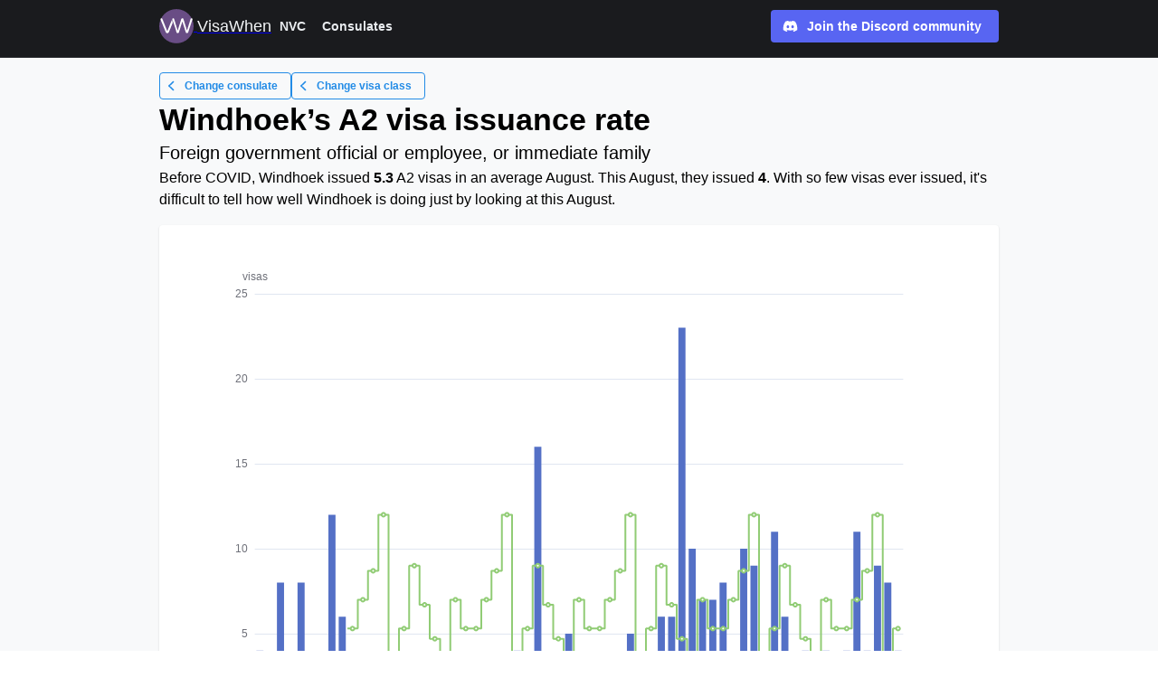

--- FILE ---
content_type: text/html;charset=UTF-8
request_url: https://visawhen.com/consulates/windhoek/a2
body_size: 12147
content:
<!DOCTYPE html><html lang="en"><head><style type="text/css">:root, :host {
  --fa-font-solid: normal 900 1em/1 "Font Awesome 6 Solid";
  --fa-font-regular: normal 400 1em/1 "Font Awesome 6 Regular";
  --fa-font-light: normal 300 1em/1 "Font Awesome 6 Light";
  --fa-font-thin: normal 100 1em/1 "Font Awesome 6 Thin";
  --fa-font-duotone: normal 900 1em/1 "Font Awesome 6 Duotone";
  --fa-font-sharp-solid: normal 900 1em/1 "Font Awesome 6 Sharp";
  --fa-font-sharp-regular: normal 400 1em/1 "Font Awesome 6 Sharp";
  --fa-font-brands: normal 400 1em/1 "Font Awesome 6 Brands";
}

svg:not(:root).svg-inline--fa, svg:not(:host).svg-inline--fa {
  overflow: visible;
  box-sizing: content-box;
}

.svg-inline--fa {
  display: var(--fa-display, inline-block);
  height: 1em;
  overflow: visible;
  vertical-align: -0.125em;
}
.svg-inline--fa.fa-2xs {
  vertical-align: 0.1em;
}
.svg-inline--fa.fa-xs {
  vertical-align: 0em;
}
.svg-inline--fa.fa-sm {
  vertical-align: -0.0714285705em;
}
.svg-inline--fa.fa-lg {
  vertical-align: -0.2em;
}
.svg-inline--fa.fa-xl {
  vertical-align: -0.25em;
}
.svg-inline--fa.fa-2xl {
  vertical-align: -0.3125em;
}
.svg-inline--fa.fa-pull-left {
  margin-right: var(--fa-pull-margin, 0.3em);
  width: auto;
}
.svg-inline--fa.fa-pull-right {
  margin-left: var(--fa-pull-margin, 0.3em);
  width: auto;
}
.svg-inline--fa.fa-li {
  width: var(--fa-li-width, 2em);
  top: 0.25em;
}
.svg-inline--fa.fa-fw {
  width: var(--fa-fw-width, 1.25em);
}

.fa-layers svg.svg-inline--fa {
  bottom: 0;
  left: 0;
  margin: auto;
  position: absolute;
  right: 0;
  top: 0;
}

.fa-layers-counter, .fa-layers-text {
  display: inline-block;
  position: absolute;
  text-align: center;
}

.fa-layers {
  display: inline-block;
  height: 1em;
  position: relative;
  text-align: center;
  vertical-align: -0.125em;
  width: 1em;
}
.fa-layers svg.svg-inline--fa {
  -webkit-transform-origin: center center;
          transform-origin: center center;
}

.fa-layers-text {
  left: 50%;
  top: 50%;
  -webkit-transform: translate(-50%, -50%);
          transform: translate(-50%, -50%);
  -webkit-transform-origin: center center;
          transform-origin: center center;
}

.fa-layers-counter {
  background-color: var(--fa-counter-background-color, #ff253a);
  border-radius: var(--fa-counter-border-radius, 1em);
  box-sizing: border-box;
  color: var(--fa-inverse, #fff);
  line-height: var(--fa-counter-line-height, 1);
  max-width: var(--fa-counter-max-width, 5em);
  min-width: var(--fa-counter-min-width, 1.5em);
  overflow: hidden;
  padding: var(--fa-counter-padding, 0.25em 0.5em);
  right: var(--fa-right, 0);
  text-overflow: ellipsis;
  top: var(--fa-top, 0);
  -webkit-transform: scale(var(--fa-counter-scale, 0.25));
          transform: scale(var(--fa-counter-scale, 0.25));
  -webkit-transform-origin: top right;
          transform-origin: top right;
}

.fa-layers-bottom-right {
  bottom: var(--fa-bottom, 0);
  right: var(--fa-right, 0);
  top: auto;
  -webkit-transform: scale(var(--fa-layers-scale, 0.25));
          transform: scale(var(--fa-layers-scale, 0.25));
  -webkit-transform-origin: bottom right;
          transform-origin: bottom right;
}

.fa-layers-bottom-left {
  bottom: var(--fa-bottom, 0);
  left: var(--fa-left, 0);
  right: auto;
  top: auto;
  -webkit-transform: scale(var(--fa-layers-scale, 0.25));
          transform: scale(var(--fa-layers-scale, 0.25));
  -webkit-transform-origin: bottom left;
          transform-origin: bottom left;
}

.fa-layers-top-right {
  top: var(--fa-top, 0);
  right: var(--fa-right, 0);
  -webkit-transform: scale(var(--fa-layers-scale, 0.25));
          transform: scale(var(--fa-layers-scale, 0.25));
  -webkit-transform-origin: top right;
          transform-origin: top right;
}

.fa-layers-top-left {
  left: var(--fa-left, 0);
  right: auto;
  top: var(--fa-top, 0);
  -webkit-transform: scale(var(--fa-layers-scale, 0.25));
          transform: scale(var(--fa-layers-scale, 0.25));
  -webkit-transform-origin: top left;
          transform-origin: top left;
}

.fa-1x {
  font-size: 1em;
}

.fa-2x {
  font-size: 2em;
}

.fa-3x {
  font-size: 3em;
}

.fa-4x {
  font-size: 4em;
}

.fa-5x {
  font-size: 5em;
}

.fa-6x {
  font-size: 6em;
}

.fa-7x {
  font-size: 7em;
}

.fa-8x {
  font-size: 8em;
}

.fa-9x {
  font-size: 9em;
}

.fa-10x {
  font-size: 10em;
}

.fa-2xs {
  font-size: 0.625em;
  line-height: 0.1em;
  vertical-align: 0.225em;
}

.fa-xs {
  font-size: 0.75em;
  line-height: 0.0833333337em;
  vertical-align: 0.125em;
}

.fa-sm {
  font-size: 0.875em;
  line-height: 0.0714285718em;
  vertical-align: 0.0535714295em;
}

.fa-lg {
  font-size: 1.25em;
  line-height: 0.05em;
  vertical-align: -0.075em;
}

.fa-xl {
  font-size: 1.5em;
  line-height: 0.0416666682em;
  vertical-align: -0.125em;
}

.fa-2xl {
  font-size: 2em;
  line-height: 0.03125em;
  vertical-align: -0.1875em;
}

.fa-fw {
  text-align: center;
  width: 1.25em;
}

.fa-ul {
  list-style-type: none;
  margin-left: var(--fa-li-margin, 2.5em);
  padding-left: 0;
}
.fa-ul > li {
  position: relative;
}

.fa-li {
  left: calc(var(--fa-li-width, 2em) * -1);
  position: absolute;
  text-align: center;
  width: var(--fa-li-width, 2em);
  line-height: inherit;
}

.fa-border {
  border-color: var(--fa-border-color, #eee);
  border-radius: var(--fa-border-radius, 0.1em);
  border-style: var(--fa-border-style, solid);
  border-width: var(--fa-border-width, 0.08em);
  padding: var(--fa-border-padding, 0.2em 0.25em 0.15em);
}

.fa-pull-left {
  float: left;
  margin-right: var(--fa-pull-margin, 0.3em);
}

.fa-pull-right {
  float: right;
  margin-left: var(--fa-pull-margin, 0.3em);
}

.fa-beat {
  -webkit-animation-name: fa-beat;
          animation-name: fa-beat;
  -webkit-animation-delay: var(--fa-animation-delay, 0s);
          animation-delay: var(--fa-animation-delay, 0s);
  -webkit-animation-direction: var(--fa-animation-direction, normal);
          animation-direction: var(--fa-animation-direction, normal);
  -webkit-animation-duration: var(--fa-animation-duration, 1s);
          animation-duration: var(--fa-animation-duration, 1s);
  -webkit-animation-iteration-count: var(--fa-animation-iteration-count, infinite);
          animation-iteration-count: var(--fa-animation-iteration-count, infinite);
  -webkit-animation-timing-function: var(--fa-animation-timing, ease-in-out);
          animation-timing-function: var(--fa-animation-timing, ease-in-out);
}

.fa-bounce {
  -webkit-animation-name: fa-bounce;
          animation-name: fa-bounce;
  -webkit-animation-delay: var(--fa-animation-delay, 0s);
          animation-delay: var(--fa-animation-delay, 0s);
  -webkit-animation-direction: var(--fa-animation-direction, normal);
          animation-direction: var(--fa-animation-direction, normal);
  -webkit-animation-duration: var(--fa-animation-duration, 1s);
          animation-duration: var(--fa-animation-duration, 1s);
  -webkit-animation-iteration-count: var(--fa-animation-iteration-count, infinite);
          animation-iteration-count: var(--fa-animation-iteration-count, infinite);
  -webkit-animation-timing-function: var(--fa-animation-timing, cubic-bezier(0.28, 0.84, 0.42, 1));
          animation-timing-function: var(--fa-animation-timing, cubic-bezier(0.28, 0.84, 0.42, 1));
}

.fa-fade {
  -webkit-animation-name: fa-fade;
          animation-name: fa-fade;
  -webkit-animation-delay: var(--fa-animation-delay, 0s);
          animation-delay: var(--fa-animation-delay, 0s);
  -webkit-animation-direction: var(--fa-animation-direction, normal);
          animation-direction: var(--fa-animation-direction, normal);
  -webkit-animation-duration: var(--fa-animation-duration, 1s);
          animation-duration: var(--fa-animation-duration, 1s);
  -webkit-animation-iteration-count: var(--fa-animation-iteration-count, infinite);
          animation-iteration-count: var(--fa-animation-iteration-count, infinite);
  -webkit-animation-timing-function: var(--fa-animation-timing, cubic-bezier(0.4, 0, 0.6, 1));
          animation-timing-function: var(--fa-animation-timing, cubic-bezier(0.4, 0, 0.6, 1));
}

.fa-beat-fade {
  -webkit-animation-name: fa-beat-fade;
          animation-name: fa-beat-fade;
  -webkit-animation-delay: var(--fa-animation-delay, 0s);
          animation-delay: var(--fa-animation-delay, 0s);
  -webkit-animation-direction: var(--fa-animation-direction, normal);
          animation-direction: var(--fa-animation-direction, normal);
  -webkit-animation-duration: var(--fa-animation-duration, 1s);
          animation-duration: var(--fa-animation-duration, 1s);
  -webkit-animation-iteration-count: var(--fa-animation-iteration-count, infinite);
          animation-iteration-count: var(--fa-animation-iteration-count, infinite);
  -webkit-animation-timing-function: var(--fa-animation-timing, cubic-bezier(0.4, 0, 0.6, 1));
          animation-timing-function: var(--fa-animation-timing, cubic-bezier(0.4, 0, 0.6, 1));
}

.fa-flip {
  -webkit-animation-name: fa-flip;
          animation-name: fa-flip;
  -webkit-animation-delay: var(--fa-animation-delay, 0s);
          animation-delay: var(--fa-animation-delay, 0s);
  -webkit-animation-direction: var(--fa-animation-direction, normal);
          animation-direction: var(--fa-animation-direction, normal);
  -webkit-animation-duration: var(--fa-animation-duration, 1s);
          animation-duration: var(--fa-animation-duration, 1s);
  -webkit-animation-iteration-count: var(--fa-animation-iteration-count, infinite);
          animation-iteration-count: var(--fa-animation-iteration-count, infinite);
  -webkit-animation-timing-function: var(--fa-animation-timing, ease-in-out);
          animation-timing-function: var(--fa-animation-timing, ease-in-out);
}

.fa-shake {
  -webkit-animation-name: fa-shake;
          animation-name: fa-shake;
  -webkit-animation-delay: var(--fa-animation-delay, 0s);
          animation-delay: var(--fa-animation-delay, 0s);
  -webkit-animation-direction: var(--fa-animation-direction, normal);
          animation-direction: var(--fa-animation-direction, normal);
  -webkit-animation-duration: var(--fa-animation-duration, 1s);
          animation-duration: var(--fa-animation-duration, 1s);
  -webkit-animation-iteration-count: var(--fa-animation-iteration-count, infinite);
          animation-iteration-count: var(--fa-animation-iteration-count, infinite);
  -webkit-animation-timing-function: var(--fa-animation-timing, linear);
          animation-timing-function: var(--fa-animation-timing, linear);
}

.fa-spin {
  -webkit-animation-name: fa-spin;
          animation-name: fa-spin;
  -webkit-animation-delay: var(--fa-animation-delay, 0s);
          animation-delay: var(--fa-animation-delay, 0s);
  -webkit-animation-direction: var(--fa-animation-direction, normal);
          animation-direction: var(--fa-animation-direction, normal);
  -webkit-animation-duration: var(--fa-animation-duration, 2s);
          animation-duration: var(--fa-animation-duration, 2s);
  -webkit-animation-iteration-count: var(--fa-animation-iteration-count, infinite);
          animation-iteration-count: var(--fa-animation-iteration-count, infinite);
  -webkit-animation-timing-function: var(--fa-animation-timing, linear);
          animation-timing-function: var(--fa-animation-timing, linear);
}

.fa-spin-reverse {
  --fa-animation-direction: reverse;
}

.fa-pulse,
.fa-spin-pulse {
  -webkit-animation-name: fa-spin;
          animation-name: fa-spin;
  -webkit-animation-direction: var(--fa-animation-direction, normal);
          animation-direction: var(--fa-animation-direction, normal);
  -webkit-animation-duration: var(--fa-animation-duration, 1s);
          animation-duration: var(--fa-animation-duration, 1s);
  -webkit-animation-iteration-count: var(--fa-animation-iteration-count, infinite);
          animation-iteration-count: var(--fa-animation-iteration-count, infinite);
  -webkit-animation-timing-function: var(--fa-animation-timing, steps(8));
          animation-timing-function: var(--fa-animation-timing, steps(8));
}

@media (prefers-reduced-motion: reduce) {
  .fa-beat,
.fa-bounce,
.fa-fade,
.fa-beat-fade,
.fa-flip,
.fa-pulse,
.fa-shake,
.fa-spin,
.fa-spin-pulse {
    -webkit-animation-delay: -1ms;
            animation-delay: -1ms;
    -webkit-animation-duration: 1ms;
            animation-duration: 1ms;
    -webkit-animation-iteration-count: 1;
            animation-iteration-count: 1;
    -webkit-transition-delay: 0s;
            transition-delay: 0s;
    -webkit-transition-duration: 0s;
            transition-duration: 0s;
  }
}
@-webkit-keyframes fa-beat {
  0%, 90% {
    -webkit-transform: scale(1);
            transform: scale(1);
  }
  45% {
    -webkit-transform: scale(var(--fa-beat-scale, 1.25));
            transform: scale(var(--fa-beat-scale, 1.25));
  }
}
@keyframes fa-beat {
  0%, 90% {
    -webkit-transform: scale(1);
            transform: scale(1);
  }
  45% {
    -webkit-transform: scale(var(--fa-beat-scale, 1.25));
            transform: scale(var(--fa-beat-scale, 1.25));
  }
}
@-webkit-keyframes fa-bounce {
  0% {
    -webkit-transform: scale(1, 1) translateY(0);
            transform: scale(1, 1) translateY(0);
  }
  10% {
    -webkit-transform: scale(var(--fa-bounce-start-scale-x, 1.1), var(--fa-bounce-start-scale-y, 0.9)) translateY(0);
            transform: scale(var(--fa-bounce-start-scale-x, 1.1), var(--fa-bounce-start-scale-y, 0.9)) translateY(0);
  }
  30% {
    -webkit-transform: scale(var(--fa-bounce-jump-scale-x, 0.9), var(--fa-bounce-jump-scale-y, 1.1)) translateY(var(--fa-bounce-height, -0.5em));
            transform: scale(var(--fa-bounce-jump-scale-x, 0.9), var(--fa-bounce-jump-scale-y, 1.1)) translateY(var(--fa-bounce-height, -0.5em));
  }
  50% {
    -webkit-transform: scale(var(--fa-bounce-land-scale-x, 1.05), var(--fa-bounce-land-scale-y, 0.95)) translateY(0);
            transform: scale(var(--fa-bounce-land-scale-x, 1.05), var(--fa-bounce-land-scale-y, 0.95)) translateY(0);
  }
  57% {
    -webkit-transform: scale(1, 1) translateY(var(--fa-bounce-rebound, -0.125em));
            transform: scale(1, 1) translateY(var(--fa-bounce-rebound, -0.125em));
  }
  64% {
    -webkit-transform: scale(1, 1) translateY(0);
            transform: scale(1, 1) translateY(0);
  }
  100% {
    -webkit-transform: scale(1, 1) translateY(0);
            transform: scale(1, 1) translateY(0);
  }
}
@keyframes fa-bounce {
  0% {
    -webkit-transform: scale(1, 1) translateY(0);
            transform: scale(1, 1) translateY(0);
  }
  10% {
    -webkit-transform: scale(var(--fa-bounce-start-scale-x, 1.1), var(--fa-bounce-start-scale-y, 0.9)) translateY(0);
            transform: scale(var(--fa-bounce-start-scale-x, 1.1), var(--fa-bounce-start-scale-y, 0.9)) translateY(0);
  }
  30% {
    -webkit-transform: scale(var(--fa-bounce-jump-scale-x, 0.9), var(--fa-bounce-jump-scale-y, 1.1)) translateY(var(--fa-bounce-height, -0.5em));
            transform: scale(var(--fa-bounce-jump-scale-x, 0.9), var(--fa-bounce-jump-scale-y, 1.1)) translateY(var(--fa-bounce-height, -0.5em));
  }
  50% {
    -webkit-transform: scale(var(--fa-bounce-land-scale-x, 1.05), var(--fa-bounce-land-scale-y, 0.95)) translateY(0);
            transform: scale(var(--fa-bounce-land-scale-x, 1.05), var(--fa-bounce-land-scale-y, 0.95)) translateY(0);
  }
  57% {
    -webkit-transform: scale(1, 1) translateY(var(--fa-bounce-rebound, -0.125em));
            transform: scale(1, 1) translateY(var(--fa-bounce-rebound, -0.125em));
  }
  64% {
    -webkit-transform: scale(1, 1) translateY(0);
            transform: scale(1, 1) translateY(0);
  }
  100% {
    -webkit-transform: scale(1, 1) translateY(0);
            transform: scale(1, 1) translateY(0);
  }
}
@-webkit-keyframes fa-fade {
  50% {
    opacity: var(--fa-fade-opacity, 0.4);
  }
}
@keyframes fa-fade {
  50% {
    opacity: var(--fa-fade-opacity, 0.4);
  }
}
@-webkit-keyframes fa-beat-fade {
  0%, 100% {
    opacity: var(--fa-beat-fade-opacity, 0.4);
    -webkit-transform: scale(1);
            transform: scale(1);
  }
  50% {
    opacity: 1;
    -webkit-transform: scale(var(--fa-beat-fade-scale, 1.125));
            transform: scale(var(--fa-beat-fade-scale, 1.125));
  }
}
@keyframes fa-beat-fade {
  0%, 100% {
    opacity: var(--fa-beat-fade-opacity, 0.4);
    -webkit-transform: scale(1);
            transform: scale(1);
  }
  50% {
    opacity: 1;
    -webkit-transform: scale(var(--fa-beat-fade-scale, 1.125));
            transform: scale(var(--fa-beat-fade-scale, 1.125));
  }
}
@-webkit-keyframes fa-flip {
  50% {
    -webkit-transform: rotate3d(var(--fa-flip-x, 0), var(--fa-flip-y, 1), var(--fa-flip-z, 0), var(--fa-flip-angle, -180deg));
            transform: rotate3d(var(--fa-flip-x, 0), var(--fa-flip-y, 1), var(--fa-flip-z, 0), var(--fa-flip-angle, -180deg));
  }
}
@keyframes fa-flip {
  50% {
    -webkit-transform: rotate3d(var(--fa-flip-x, 0), var(--fa-flip-y, 1), var(--fa-flip-z, 0), var(--fa-flip-angle, -180deg));
            transform: rotate3d(var(--fa-flip-x, 0), var(--fa-flip-y, 1), var(--fa-flip-z, 0), var(--fa-flip-angle, -180deg));
  }
}
@-webkit-keyframes fa-shake {
  0% {
    -webkit-transform: rotate(-15deg);
            transform: rotate(-15deg);
  }
  4% {
    -webkit-transform: rotate(15deg);
            transform: rotate(15deg);
  }
  8%, 24% {
    -webkit-transform: rotate(-18deg);
            transform: rotate(-18deg);
  }
  12%, 28% {
    -webkit-transform: rotate(18deg);
            transform: rotate(18deg);
  }
  16% {
    -webkit-transform: rotate(-22deg);
            transform: rotate(-22deg);
  }
  20% {
    -webkit-transform: rotate(22deg);
            transform: rotate(22deg);
  }
  32% {
    -webkit-transform: rotate(-12deg);
            transform: rotate(-12deg);
  }
  36% {
    -webkit-transform: rotate(12deg);
            transform: rotate(12deg);
  }
  40%, 100% {
    -webkit-transform: rotate(0deg);
            transform: rotate(0deg);
  }
}
@keyframes fa-shake {
  0% {
    -webkit-transform: rotate(-15deg);
            transform: rotate(-15deg);
  }
  4% {
    -webkit-transform: rotate(15deg);
            transform: rotate(15deg);
  }
  8%, 24% {
    -webkit-transform: rotate(-18deg);
            transform: rotate(-18deg);
  }
  12%, 28% {
    -webkit-transform: rotate(18deg);
            transform: rotate(18deg);
  }
  16% {
    -webkit-transform: rotate(-22deg);
            transform: rotate(-22deg);
  }
  20% {
    -webkit-transform: rotate(22deg);
            transform: rotate(22deg);
  }
  32% {
    -webkit-transform: rotate(-12deg);
            transform: rotate(-12deg);
  }
  36% {
    -webkit-transform: rotate(12deg);
            transform: rotate(12deg);
  }
  40%, 100% {
    -webkit-transform: rotate(0deg);
            transform: rotate(0deg);
  }
}
@-webkit-keyframes fa-spin {
  0% {
    -webkit-transform: rotate(0deg);
            transform: rotate(0deg);
  }
  100% {
    -webkit-transform: rotate(360deg);
            transform: rotate(360deg);
  }
}
@keyframes fa-spin {
  0% {
    -webkit-transform: rotate(0deg);
            transform: rotate(0deg);
  }
  100% {
    -webkit-transform: rotate(360deg);
            transform: rotate(360deg);
  }
}
.fa-rotate-90 {
  -webkit-transform: rotate(90deg);
          transform: rotate(90deg);
}

.fa-rotate-180 {
  -webkit-transform: rotate(180deg);
          transform: rotate(180deg);
}

.fa-rotate-270 {
  -webkit-transform: rotate(270deg);
          transform: rotate(270deg);
}

.fa-flip-horizontal {
  -webkit-transform: scale(-1, 1);
          transform: scale(-1, 1);
}

.fa-flip-vertical {
  -webkit-transform: scale(1, -1);
          transform: scale(1, -1);
}

.fa-flip-both,
.fa-flip-horizontal.fa-flip-vertical {
  -webkit-transform: scale(-1, -1);
          transform: scale(-1, -1);
}

.fa-rotate-by {
  -webkit-transform: rotate(var(--fa-rotate-angle, none));
          transform: rotate(var(--fa-rotate-angle, none));
}

.fa-stack {
  display: inline-block;
  vertical-align: middle;
  height: 2em;
  position: relative;
  width: 2.5em;
}

.fa-stack-1x,
.fa-stack-2x {
  bottom: 0;
  left: 0;
  margin: auto;
  position: absolute;
  right: 0;
  top: 0;
  z-index: var(--fa-stack-z-index, auto);
}

.svg-inline--fa.fa-stack-1x {
  height: 1em;
  width: 1.25em;
}
.svg-inline--fa.fa-stack-2x {
  height: 2em;
  width: 2.5em;
}

.fa-inverse {
  color: var(--fa-inverse, #fff);
}

.sr-only,
.fa-sr-only {
  position: absolute;
  width: 1px;
  height: 1px;
  padding: 0;
  margin: -1px;
  overflow: hidden;
  clip: rect(0, 0, 0, 0);
  white-space: nowrap;
  border-width: 0;
}

.sr-only-focusable:not(:focus),
.fa-sr-only-focusable:not(:focus) {
  position: absolute;
  width: 1px;
  height: 1px;
  padding: 0;
  margin: -1px;
  overflow: hidden;
  clip: rect(0, 0, 0, 0);
  white-space: nowrap;
  border-width: 0;
}

.svg-inline--fa .fa-primary {
  fill: var(--fa-primary-color, currentColor);
  opacity: var(--fa-primary-opacity, 1);
}

.svg-inline--fa .fa-secondary {
  fill: var(--fa-secondary-color, currentColor);
  opacity: var(--fa-secondary-opacity, 0.4);
}

.svg-inline--fa.fa-swap-opacity .fa-primary {
  opacity: var(--fa-secondary-opacity, 0.4);
}

.svg-inline--fa.fa-swap-opacity .fa-secondary {
  opacity: var(--fa-primary-opacity, 1);
}

.svg-inline--fa mask .fa-primary,
.svg-inline--fa mask .fa-secondary {
  fill: black;
}

.fad.fa-inverse,
.fa-duotone.fa-inverse {
  color: var(--fa-inverse, #fff);
}</style><style data-emotion="mantine hr6aor 1vtn95c 1udmbix 1uztx50 d9zk78 hpmcve 1qj7haw 1wxr7hz 9rx0rd zq4ujs 1ukj1r8 8k3bl3 1wpc1xj 1ryt1ht 1eak53n 1jbrfp 1yv29th 1tqsd14 c1aji9 caxjnw 1d564l0 o8f7c2 qdotc7 omhio0 1gs5x44 dicgnb 1esphu5 bm4w0s" data-s="">.mantine-hr6aor{display:-webkit-box;display:-webkit-flex;display:-ms-flexbox;display:flex;box-sizing:border-box;}.mantine-1vtn95c{-webkit-flex:1;-ms-flex:1;flex:1;width:100vw;box-sizing:border-box;min-height:100vh;padding-top:calc(var(--mantine-header-height, 0) + 1rem);padding-bottom:calc(var(--mantine-footer-height, 0) + 1rem);padding-left:calc(var(--mantine-navbar-width, 0) + 1rem);padding-right:calc(var(--mantine-aside-width, 0) + 1rem);background-color:#f8f9fa;}@media (max-width: -0.0625em){.mantine-1vtn95c{padding-right:1rem;}}.mantine-1udmbix{box-sizing:border-box;}.mantine-1uztx50{font-family:-apple-system,BlinkMacSystemFont,Segoe UI,Roboto,Helvetica,Arial,sans-serif,Apple Color Emoji,Segoe UI Emoji;top:0;left:0;right:0;z-index:100;height:4rem;max-height:4rem;position:fixed;box-sizing:border-box;background-color:#1A1B1E;border-bottom:0.0625rem solid #2C2E33;padding:0.625rem;}.mantine-d9zk78{padding-left:1rem;padding-right:1rem;max-width:60rem;margin-left:auto;margin-right:auto;}.mantine-hpmcve{display:-webkit-box;display:-webkit-flex;display:-ms-flexbox;display:flex;-webkit-align-items:center;-webkit-box-align:center;-ms-flex-align:center;align-items:center;-webkit-box-pack:justify;-webkit-justify-content:space-between;justify-content:space-between;}.mantine-1qj7haw{box-sizing:border-box;display:-webkit-box;display:-webkit-flex;display:-ms-flexbox;display:flex;-webkit-flex-direction:row;-ms-flex-direction:row;flex-direction:row;-webkit-align-items:center;-webkit-box-align:center;-ms-flex-align:center;align-items:center;-webkit-box-flex-wrap:wrap;-webkit-flex-wrap:wrap;-ms-flex-wrap:wrap;flex-wrap:wrap;-webkit-box-pack:start;-ms-flex-pack:start;-webkit-justify-content:flex-start;justify-content:flex-start;gap:0.75rem;}.mantine-1qj7haw>*{box-sizing:border-box;-webkit-box-flex:0;-webkit-flex-grow:0;-ms-flex-positive:0;flex-grow:0;}.mantine-1wxr7hz{box-sizing:border-box;display:-webkit-box;display:-webkit-flex;display:-ms-flexbox;display:flex;-webkit-flex-direction:row;-ms-flex-direction:row;flex-direction:row;-webkit-align-items:center;-webkit-box-align:center;-ms-flex-align:center;align-items:center;-webkit-box-flex-wrap:wrap;-webkit-flex-wrap:wrap;-ms-flex-wrap:wrap;flex-wrap:wrap;-webkit-box-pack:start;-ms-flex-pack:start;-webkit-justify-content:flex-start;justify-content:flex-start;gap:0.125rem;color:#f1f3f5;}.mantine-1wxr7hz>*{box-sizing:border-box;-webkit-box-flex:0;-webkit-flex-grow:0;-ms-flex-positive:0;flex-grow:0;}.mantine-9rx0rd{object-fit:cover;width:100%;height:100%;display:block;}.mantine-zq4ujs{-webkit-tap-highlight-color:transparent;box-sizing:border-box;position:relative;display:block;-webkit-user-select:none;-moz-user-select:none;-ms-user-select:none;user-select:none;overflow:hidden;border-radius:0.25rem;-webkit-text-decoration:none;text-decoration:none;border:0;background-color:transparent;padding:0;width:2.375rem;min-width:2.375rem;height:2.375rem;}.mantine-zq4ujs:focus{outline-offset:0.125rem;outline:0.125rem solid #1c7ed6;}.mantine-zq4ujs:focus:not(:focus-visible){outline:none;}.mantine-1ukj1r8{font-family:-apple-system,BlinkMacSystemFont,Segoe UI,Roboto,Helvetica,Arial,sans-serif,Apple Color Emoji,Segoe UI Emoji;-webkit-tap-highlight-color:transparent;color:inherit;font-size:1.125rem;line-height:1.55;-webkit-text-decoration:none;text-decoration:none;font-weight:500;}.mantine-1ukj1r8:focus{outline-offset:0.125rem;outline:0.125rem solid #1c7ed6;}.mantine-1ukj1r8:focus:not(:focus-visible){outline:none;}@media (max-width: 35.9375em){.mantine-1ukj1r8{display:none;}}.mantine-8k3bl3{box-sizing:border-box;display:-webkit-box;display:-webkit-flex;display:-ms-flexbox;display:flex;-webkit-flex-direction:row;-ms-flex-direction:row;flex-direction:row;-webkit-align-items:center;-webkit-box-align:center;-ms-flex-align:center;align-items:center;-webkit-box-flex-wrap:wrap;-webkit-flex-wrap:wrap;-ms-flex-wrap:wrap;flex-wrap:wrap;-webkit-box-pack:start;-ms-flex-pack:start;-webkit-justify-content:flex-start;justify-content:flex-start;gap:0.625rem;}.mantine-8k3bl3>*{box-sizing:border-box;-webkit-box-flex:0;-webkit-flex-grow:0;-ms-flex-positive:0;flex-grow:0;}.mantine-1wpc1xj{display:-webkit-box;display:-webkit-flex;display:-ms-flexbox;display:flex;-webkit-align-items:center;-webkit-box-align:center;-ms-flex-align:center;align-items:center;-webkit-box-pack:center;-ms-flex-pack:center;-webkit-justify-content:center;justify-content:center;height:100%;overflow:visible;}.mantine-1ryt1ht{white-space:nowrap;height:100%;overflow:hidden;display:-webkit-box;display:-webkit-flex;display:-ms-flexbox;display:flex;-webkit-align-items:center;-webkit-box-align:center;-ms-flex-align:center;align-items:center;}.mantine-1eak53n{-webkit-tap-highlight-color:transparent;font-family:-apple-system,BlinkMacSystemFont,Segoe UI,Roboto,Helvetica,Arial,sans-serif,Apple Color Emoji,Segoe UI Emoji;cursor:pointer;border:0;padding:0;-webkit-appearance:none;-moz-appearance:none;-ms-appearance:none;appearance:none;font-size:1rem;background-color:transparent;text-align:left;color:#C1C2C5;-webkit-text-decoration:none;text-decoration:none;box-sizing:border-box;height:1.625rem;padding-left:0.5rem;padding-right:0.5rem;font-family:-apple-system,BlinkMacSystemFont,Segoe UI,Roboto,Helvetica,Arial,sans-serif,Apple Color Emoji,Segoe UI Emoji;-webkit-tap-highlight-color:transparent;display:inline-block;width:auto;border-radius:0.25rem;font-weight:600;position:relative;line-height:1;font-size:0.875rem;-webkit-user-select:none;-moz-user-select:none;-ms-user-select:none;user-select:none;cursor:pointer;border:0.0625rem solid transparent;background-color:transparent;color:#e9ecef;}.mantine-1eak53n:focus{outline-offset:0.125rem;outline:0.125rem solid #1c7ed6;}.mantine-1eak53n:focus:not(:focus-visible){outline:none;}.mantine-1eak53n:focus{outline-offset:0.125rem;outline:0.125rem solid #1c7ed6;}.mantine-1eak53n:focus:not(:focus-visible){outline:none;}@media (hover: hover){.mantine-1eak53n:not([data-disabled]):hover{background-color:rgba(52, 58, 64, 0.2);}}@media (hover: none){.mantine-1eak53n:not([data-disabled]):active{background-color:rgba(52, 58, 64, 0.2);}}.mantine-1eak53n:active{-webkit-transform:translateY(0.0625rem);-moz-transform:translateY(0.0625rem);-ms-transform:translateY(0.0625rem);transform:translateY(0.0625rem);}.mantine-1eak53n:disabled,.mantine-1eak53n[data-disabled]{border-color:transparent;background-color:#373A40;color:#25262b;cursor:not-allowed;background-image:none;pointer-events:none;}.mantine-1eak53n:disabled:active,.mantine-1eak53n[data-disabled]:active{-webkit-transform:none;-moz-transform:none;-ms-transform:none;transform:none;}.mantine-1eak53n[data-loading]{pointer-events:none;}.mantine-1eak53n[data-loading]::before{content:"";position:absolute;top:-0.0625rem;right:-0.0625rem;left:-0.0625rem;bottom:-0.0625rem;background-color:rgba(26, 27, 30, 0.5);border-radius:0.25rem;cursor:not-allowed;}.mantine-1jbrfp{display:-webkit-box;display:-webkit-flex;display:-ms-flexbox;display:flex;-webkit-align-items:center;-webkit-box-align:center;-ms-flex-align:center;align-items:center;margin-right:0.625rem;}.mantine-1yv29th{-webkit-tap-highlight-color:transparent;font-family:-apple-system,BlinkMacSystemFont,Segoe UI,Roboto,Helvetica,Arial,sans-serif,Apple Color Emoji,Segoe UI Emoji;cursor:pointer;border:0;padding:0;-webkit-appearance:none;-moz-appearance:none;-ms-appearance:none;appearance:none;font-size:1rem;background-color:transparent;text-align:left;color:#C1C2C5;-webkit-text-decoration:none;text-decoration:none;box-sizing:border-box;height:2.25rem;padding-left:calc(1.125rem  / 1.5);padding-right:1.125rem;font-family:-apple-system,BlinkMacSystemFont,Segoe UI,Roboto,Helvetica,Arial,sans-serif,Apple Color Emoji,Segoe UI Emoji;-webkit-tap-highlight-color:transparent;display:inline-block;width:auto;border-radius:0.25rem;font-weight:600;position:relative;line-height:1;font-size:0.875rem;-webkit-user-select:none;-moz-user-select:none;-ms-user-select:none;user-select:none;cursor:pointer;border:0.0625rem solid transparent;background-color:#1971c2;color:#fff;background-color:#5865f2;}.mantine-1yv29th:focus{outline-offset:0.125rem;outline:0.125rem solid #1c7ed6;}.mantine-1yv29th:focus:not(:focus-visible){outline:none;}.mantine-1yv29th:focus{outline-offset:0.125rem;outline:0.125rem solid #1c7ed6;}.mantine-1yv29th:focus:not(:focus-visible){outline:none;}@media (hover: hover){.mantine-1yv29th:not([data-disabled]):hover{background-color:#1864ab;}}@media (hover: none){.mantine-1yv29th:not([data-disabled]):active{background-color:#1864ab;}}.mantine-1yv29th:active{-webkit-transform:translateY(0.0625rem);-moz-transform:translateY(0.0625rem);-ms-transform:translateY(0.0625rem);transform:translateY(0.0625rem);}.mantine-1yv29th:disabled,.mantine-1yv29th[data-disabled]{border-color:transparent;background-color:#373A40;color:#25262b;cursor:not-allowed;background-image:none;pointer-events:none;}.mantine-1yv29th:disabled:active,.mantine-1yv29th[data-disabled]:active{-webkit-transform:none;-moz-transform:none;-ms-transform:none;transform:none;}.mantine-1yv29th[data-loading]{pointer-events:none;}.mantine-1yv29th[data-loading]::before{content:"";position:absolute;top:-0.0625rem;right:-0.0625rem;left:-0.0625rem;bottom:-0.0625rem;background-color:rgba(26, 27, 30, 0.5);border-radius:0.25rem;cursor:not-allowed;}.mantine-1yv29th:hover{background-color:rgba(84, 96, 230, 1);}.mantine-1tqsd14{font-family:-apple-system,BlinkMacSystemFont,Segoe UI,Roboto,Helvetica,Arial,sans-serif,Apple Color Emoji,Segoe UI Emoji;-webkit-tap-highlight-color:transparent;color:inherit;font-size:inherit;line-height:1.55;-webkit-text-decoration:none;text-decoration:none;}.mantine-1tqsd14:focus{outline-offset:0.125rem;outline:0.125rem solid #1c7ed6;}.mantine-1tqsd14:focus:not(:focus-visible){outline:none;}@media (max-width: 47.9375em){.mantine-1tqsd14{display:none;}}.mantine-c1aji9{font-family:-apple-system,BlinkMacSystemFont,Segoe UI,Roboto,Helvetica,Arial,sans-serif,Apple Color Emoji,Segoe UI Emoji;-webkit-tap-highlight-color:transparent;color:inherit;font-size:inherit;line-height:1.55;-webkit-text-decoration:none;text-decoration:none;}.mantine-c1aji9:focus{outline-offset:0.125rem;outline:0.125rem solid #1c7ed6;}.mantine-c1aji9:focus:not(:focus-visible){outline:none;}@media (min-width: 48em){.mantine-c1aji9{display:none;}}.mantine-caxjnw{display:-webkit-box;display:-webkit-flex;display:-ms-flexbox;display:flex;-webkit-flex-direction:column;-ms-flex-direction:column;flex-direction:column;-webkit-align-items:stretch;-webkit-box-align:stretch;-ms-flex-align:stretch;align-items:stretch;-webkit-box-pack:start;-ms-flex-pack:start;-webkit-justify-content:flex-start;justify-content:flex-start;gap:1rem;}.mantine-1d564l0{font-family:-apple-system,BlinkMacSystemFont,Segoe UI,Roboto,Helvetica,Arial,sans-serif,Apple Color Emoji,Segoe UI Emoji;-webkit-tap-highlight-color:transparent;color:inherit;font-size:inherit;line-height:1.55;-webkit-text-decoration:none;text-decoration:none;}.mantine-1d564l0:focus{outline-offset:0.125rem;outline:0.125rem solid #339af0;}.mantine-1d564l0:focus:not(:focus-visible){outline:none;}.mantine-o8f7c2{display:-webkit-box;display:-webkit-flex;display:-ms-flexbox;display:flex;-webkit-flex-direction:column;-ms-flex-direction:column;flex-direction:column;-webkit-align-items:stretch;-webkit-box-align:stretch;-ms-flex-align:stretch;align-items:stretch;-webkit-box-pack:start;-ms-flex-pack:start;-webkit-justify-content:flex-start;justify-content:flex-start;gap:0.625rem;text-align:center;margin-top:1.5rem;margin-bottom:1.5rem;padding-right:0.625rem;padding-left:0.625rem;}.mantine-qdotc7{font-family:-apple-system,BlinkMacSystemFont,Segoe UI,Roboto,Helvetica,Arial,sans-serif,Apple Color Emoji,Segoe UI Emoji;-webkit-tap-highlight-color:transparent;color:inherit;font-size:inherit;line-height:1.55;-webkit-text-decoration:none;text-decoration:none;background-color:transparent;cursor:pointer;padding:0;border:0;color:#1c7ed6;}.mantine-qdotc7:focus{outline-offset:0.125rem;outline:0.125rem solid #339af0;}.mantine-qdotc7:focus:not(:focus-visible){outline:none;}@media (hover: hover){.mantine-qdotc7:hover{-webkit-text-decoration:underline;text-decoration:underline;}}@media (hover: none){.mantine-qdotc7:active{-webkit-text-decoration:underline;text-decoration:underline;}}.mantine-omhio0{font-family:-apple-system,BlinkMacSystemFont,Segoe UI,Roboto,Helvetica,Arial,sans-serif,Apple Color Emoji,Segoe UI Emoji;-webkit-tap-highlight-color:transparent;color:inherit;font-size:inherit;line-height:1.55;-webkit-text-decoration:none;text-decoration:none;font-weight:bold;}.mantine-omhio0:focus{outline-offset:0.125rem;outline:0.125rem solid #339af0;}.mantine-omhio0:focus:not(:focus-visible){outline:none;}.mantine-1gs5x44{-webkit-tap-highlight-color:transparent;font-family:-apple-system,BlinkMacSystemFont,Segoe UI,Roboto,Helvetica,Arial,sans-serif,Apple Color Emoji,Segoe UI Emoji;cursor:pointer;border:0;padding:0;-webkit-appearance:none;-moz-appearance:none;-ms-appearance:none;appearance:none;font-size:1rem;background-color:transparent;text-align:left;color:#000;-webkit-text-decoration:none;text-decoration:none;box-sizing:border-box;height:1.875rem;padding-left:calc(0.875rem  / 1.5);padding-right:0.875rem;font-family:-apple-system,BlinkMacSystemFont,Segoe UI,Roboto,Helvetica,Arial,sans-serif,Apple Color Emoji,Segoe UI Emoji;-webkit-tap-highlight-color:transparent;display:inline-block;width:auto;border-radius:0.25rem;font-weight:600;position:relative;line-height:1;font-size:0.75rem;-webkit-user-select:none;-moz-user-select:none;-ms-user-select:none;user-select:none;cursor:pointer;border:0.0625rem solid #228be6;background-color:transparent;color:#228be6;}.mantine-1gs5x44:focus{outline-offset:0.125rem;outline:0.125rem solid #339af0;}.mantine-1gs5x44:focus:not(:focus-visible){outline:none;}.mantine-1gs5x44:focus{outline-offset:0.125rem;outline:0.125rem solid #339af0;}.mantine-1gs5x44:focus:not(:focus-visible){outline:none;}@media (hover: hover){.mantine-1gs5x44:not([data-disabled]):hover{background-color:rgba(231, 245, 255, 0.35);}}@media (hover: none){.mantine-1gs5x44:not([data-disabled]):active{background-color:rgba(231, 245, 255, 0.35);}}.mantine-1gs5x44:active{-webkit-transform:translateY(0.0625rem);-moz-transform:translateY(0.0625rem);-ms-transform:translateY(0.0625rem);transform:translateY(0.0625rem);}.mantine-1gs5x44:disabled,.mantine-1gs5x44[data-disabled]{border-color:transparent;background-color:#e9ecef;color:#adb5bd;cursor:not-allowed;background-image:none;pointer-events:none;}.mantine-1gs5x44:disabled:active,.mantine-1gs5x44[data-disabled]:active{-webkit-transform:none;-moz-transform:none;-ms-transform:none;transform:none;}.mantine-1gs5x44[data-loading]{pointer-events:none;}.mantine-1gs5x44[data-loading]::before{content:"";position:absolute;top:-0.0625rem;right:-0.0625rem;left:-0.0625rem;bottom:-0.0625rem;background-color:rgba(255, 255, 255, .5);border-radius:0.25rem;cursor:not-allowed;}.mantine-dicgnb{font-family:-apple-system,BlinkMacSystemFont,Segoe UI,Roboto,Helvetica,Arial,sans-serif,Apple Color Emoji,Segoe UI Emoji;-webkit-tap-highlight-color:transparent;color:inherit;font-size:inherit;line-height:1.55;-webkit-text-decoration:none;text-decoration:none;font-family:-apple-system,BlinkMacSystemFont,Segoe UI,Roboto,Helvetica,Arial,sans-serif,Apple Color Emoji,Segoe UI Emoji;font-weight:700;font-size:2.125rem;line-height:1.3;margin:0;}.mantine-dicgnb:focus{outline-offset:0.125rem;outline:0.125rem solid #339af0;}.mantine-dicgnb:focus:not(:focus-visible){outline:none;}.mantine-1esphu5{font-family:-apple-system,BlinkMacSystemFont,Segoe UI,Roboto,Helvetica,Arial,sans-serif,Apple Color Emoji,Segoe UI Emoji;-webkit-tap-highlight-color:transparent;color:inherit;font-size:1.25rem;line-height:1.55;-webkit-text-decoration:none;text-decoration:none;}.mantine-1esphu5:focus{outline-offset:0.125rem;outline:0.125rem solid #339af0;}.mantine-1esphu5:focus:not(:focus-visible){outline:none;}.mantine-bm4w0s{outline:0;-webkit-tap-highlight-color:transparent;display:block;-webkit-text-decoration:none;text-decoration:none;color:#000;background-color:#fff;box-sizing:border-box;border-radius:0.25rem;box-shadow:0 0.0625rem 0.1875rem rgba(0, 0, 0, 0.05),0 0.0625rem 0.125rem rgba(0, 0, 0, 0.1);margin-right:0rem;margin-left:0rem;padding:1rem;}.mantine-bm4w0s[data-with-border]{border:0.0625rem solid #dee2e6;}</style><style data-emotion="mantine" data-s=""></style><meta charset="utf-8"><meta name="viewport" content="minimum-scale=1, initial-scale=1, width=device-width"><title>The Windhoek consulate's A2 visa issuance rate (Foreign government official or employee, or immediate family)</title><meta name="description" content="Windhoek used to issue 6.3 A2 (Foreign government official or employee, or immediate family) visas in an average August. This August, they issued 4."><link rel="canonical" href="https://visawhen.com/consulates/windhoek/a2"><meta property="og:title" content="The Windhoek consulate's A2 visa issuance rate (Foreign government official or employee, or immediate family)"><meta property="og:description" content="Windhoek used to issue 6.3 A2 (Foreign government official or employee, or immediate family) visas in an average August. This August, they issued 4."><meta property="og:url" content="https://visawhen.com/consulates/windhoek/a2"><meta name="next-head-count" content="8"><meta property="og:type" content="website"><meta property="og:site_name" content="VisaWhen"><meta property="twitter:creator" content="underyx"><meta property="twitter:creator:id" content="222041531"><link rel="apple-touch-icon" sizes="180x180" href="/apple-touch-icon.png"><link rel="icon" type="image/png" sizes="32x32" href="/favicon-32x32.png"><link rel="icon" type="image/png" sizes="16x16" href="/favicon-16x16.png"><link rel="manifest" href="/site.webmanifest"><link rel="preload" href="/_next/static/css/767e84d60e8c8a2f.css" as="style"><link rel="stylesheet" href="/_next/static/css/767e84d60e8c8a2f.css" data-n-g=""><noscript data-n-css=""></noscript><style data-emotion="css-global" data-s="">html{font-family:sans-serif;line-height:1.15;-webkit-text-size-adjust:100%;-moz-text-size-adjust:100%;-ms-text-size-adjust:100%;text-size-adjust:100%;}body{margin:0;}article,aside,footer,header,nav,section,figcaption,figure,main{display:block;}h1{font-size:2em;}hr{box-sizing:content-box;height:0;overflow:visible;}pre{font-family:monospace,monospace;font-size:1em;}a{background:transparent;text-decoration-skip:objects;}a:active,a:hover{outline-width:0;}abbr[title]{border-bottom:none;-webkit-text-decoration:underline;text-decoration:underline;}b,strong{font-weight:bolder;}code,kbp,samp{font-family:monospace,monospace;font-size:1em;}dfn{font-style:italic;}mark{background-color:#ff0;color:#000;}small{font-size:80%;}sub,sup{font-size:75%;line-height:0;position:relative;vertical-align:baseline;}sup{top:-0.5em;}sub{bottom:-0.25em;}audio,video{display:inline-block;}audio:not([controls]){display:none;height:0;}img{border-style:none;vertical-align:middle;}svg:not(:root){overflow:hidden;}button,input,optgroup,select,textarea{font-family:sans-serif;font-size:100%;line-height:1.15;margin:0;}button,input{overflow:visible;}button,select{text-transform:none;}button,[type=reset],[type=submit]{-webkit-appearance:button;}button::-moz-focus-inner,[type=button]::-moz-focus-inner,[type=reset]::-moz-focus-inner,[type=submit]::-moz-focus-inner{border-style:none;padding:0;}button:-moz-focusring,[type=button]:-moz-focusring,[type=reset]:-moz-focusring,[type=submit]:-moz-focusring{outline:0.0625rem dotted ButtonText;}legend{box-sizing:border-box;color:inherit;display:table;max-width:100%;padding:0;white-space:normal;}progress{display:inline-block;vertical-align:baseline;}textarea{overflow:auto;}[type=checkbox],[type=radio]{box-sizing:border-box;padding:0;}[type=number]::-webkit-inner-spin-button,[type=number]::-webkit-outer-spin-button{height:auto;}[type=search]{-webkit-appearance:none;-moz-appearance:none;-ms-appearance:none;appearance:none;}[type=search]::-webkit-search-cancel-button,[type=search]::-webkit-search-decoration{-webkit-appearance:none;-moz-appearance:none;-ms-appearance:none;appearance:none;}::-webkit-file-upload-button{-webkit-appearance:button;-moz-appearance:button;-ms-appearance:button;appearance:button;font:inherit;}details,menu{display:block;}summary{display:-webkit-box;display:-webkit-list-item;display:-ms-list-itembox;display:list-item;}canvas{display:inline-block;}template{display:none;}</style><style data-emotion="css-global" data-s="">*,*::before,*::after{box-sizing:border-box;}html{-webkit-print-color-scheme:light;color-scheme:light;}body{font-family:-apple-system,BlinkMacSystemFont,Segoe UI,Roboto,Helvetica,Arial,sans-serif,Apple Color Emoji,Segoe UI Emoji;background-color:#fff;color:#000;line-height:1.55;font-size:1rem;-webkit-font-smoothing:antialiased;-moz-osx-font-smoothing:grayscale;}</style><style data-emotion="css-global" data-s="">:root{--mantine-header-height:4rem;}</style><link as="script" rel="prefetch" href="/_next/static/chunks/pages/index-99c0acf74015de44.js"><link as="script" rel="prefetch" href="/_next/static/chunks/pages/nvc-bf1ee4c1f4df39a1.js"><link as="script" rel="prefetch" href="/_next/static/chunks/fe5848d6-eedf2f8191e39438.js"><link as="script" rel="prefetch" href="/_next/static/chunks/934-d7af18f12e86236a.js"><link as="script" rel="prefetch" href="/_next/static/chunks/pages/consulates-90ccb62cb7ef0c08.js"><link as="script" rel="prefetch" href="/_next/static/chunks/pages/consulates/%5BpostSlug%5D-8a33d86bd831df5a.js"></head><body><div id="__next"><div class="mantine-AppShell-root mantine-1udmbix"><header class="mantine-Header-root mantine-1uztx50"><div class="mantine-Container-root mantine-d9zk78"><div class="mantine-hpmcve"><div class="mantine-Group-root mantine-1qj7haw"><a href="/"><div class="mantine-Group-root mantine-1wxr7hz"><div class="mantine-Avatar-root mantine-zq4ujs"><img class="mantine-9rx0rd mantine-Avatar-image" src="/logo.svg" alt="Logo for VisaWhen"></div>&nbsp;<div class="mantine-Text-root mantine-MediaQuery-media mantine-1ukj1r8">VisaWhen</div></div></a><div class="mantine-Group-root mantine-8k3bl3"><a href="/nvc"><button class="mantine-UnstyledButton-root mantine-Button-root mantine-1eak53n" type="button" data-button="true"><div class="mantine-1wpc1xj mantine-Button-inner"><span class="mantine-1ryt1ht mantine-Button-label">NVC</span></div></button></a><a href="/consulates"><button class="mantine-UnstyledButton-root mantine-Button-root mantine-1eak53n" type="button" data-button="true"><div class="mantine-1wpc1xj mantine-Button-inner"><span class="mantine-1ryt1ht mantine-Button-label">Consulates</span></div></button></a></div></div><a class="mantine-UnstyledButton-root mantine-Button-root mantine-1yv29th" type="button" data-button="true" target="_blank" rel="noopener" href="https://discord.gg/zkf8w2QtQY"><div class="mantine-1wpc1xj mantine-Button-inner"><span class="mantine-Button-icon mantine-Button-leftIcon mantine-1jbrfp"><svg aria-hidden="true" focusable="false" data-prefix="fab" data-icon="discord" class="svg-inline--fa fa-discord " role="img" xmlns="http://www.w3.org/2000/svg" viewBox="0 0 640 512"><path fill="currentColor" d="M524.531,69.836a1.5,1.5,0,0,0-.764-.7A485.065,485.065,0,0,0,404.081,32.03a1.816,1.816,0,0,0-1.923.91,337.461,337.461,0,0,0-14.9,30.6,447.848,447.848,0,0,0-134.426,0,309.541,309.541,0,0,0-15.135-30.6,1.89,1.89,0,0,0-1.924-.91A483.689,483.689,0,0,0,116.085,69.137a1.712,1.712,0,0,0-.788.676C39.068,183.651,18.186,294.69,28.43,404.354a2.016,2.016,0,0,0,.765,1.375A487.666,487.666,0,0,0,176.02,479.918a1.9,1.9,0,0,0,2.063-.676A348.2,348.2,0,0,0,208.12,430.4a1.86,1.86,0,0,0-1.019-2.588,321.173,321.173,0,0,1-45.868-21.853,1.885,1.885,0,0,1-.185-3.126c3.082-2.309,6.166-4.711,9.109-7.137a1.819,1.819,0,0,1,1.9-.256c96.229,43.917,200.41,43.917,295.5,0a1.812,1.812,0,0,1,1.924.233c2.944,2.426,6.027,4.851,9.132,7.16a1.884,1.884,0,0,1-.162,3.126,301.407,301.407,0,0,1-45.89,21.83,1.875,1.875,0,0,0-1,2.611,391.055,391.055,0,0,0,30.014,48.815,1.864,1.864,0,0,0,2.063.7A486.048,486.048,0,0,0,610.7,405.729a1.882,1.882,0,0,0,.765-1.352C623.729,277.594,590.933,167.465,524.531,69.836ZM222.491,337.58c-28.972,0-52.844-26.587-52.844-59.239S193.056,219.1,222.491,219.1c29.665,0,53.306,26.82,52.843,59.239C275.334,310.993,251.924,337.58,222.491,337.58Zm195.38,0c-28.971,0-52.843-26.587-52.843-59.239S388.437,219.1,417.871,219.1c29.667,0,53.307,26.82,52.844,59.239C470.715,310.993,447.538,337.58,417.871,337.58Z"></path></svg></span><span class="mantine-1ryt1ht mantine-Button-label"><div class="mantine-Text-root mantine-MediaQuery-media mantine-1tqsd14">Join the Discord community</div><div class="mantine-Text-root mantine-MediaQuery-media mantine-c1aji9">Discord</div></span></div></a></div></div></header><div class="mantine-hr6aor mantine-AppShell-body"><main class="mantine-1vtn95c mantine-AppShell-main"><div class="mantine-Container-root mantine-d9zk78"><div class="mantine-Stack-root mantine-caxjnw"><div class="mantine-Group-root mantine-8k3bl3" style="align-self:flex-start"><a class="mantine-UnstyledButton-root mantine-Button-root mantine-1gs5x44" type="button" data-button="true" href="/consulates"><div class="mantine-1wpc1xj mantine-Button-inner"><span class="mantine-Button-icon mantine-Button-leftIcon mantine-1jbrfp"><svg aria-hidden="true" focusable="false" data-prefix="fas" data-icon="chevron-left" class="svg-inline--fa fa-chevron-left " role="img" xmlns="http://www.w3.org/2000/svg" viewBox="0 0 320 512"><path fill="currentColor" d="M9.4 233.4c-12.5 12.5-12.5 32.8 0 45.3l192 192c12.5 12.5 32.8 12.5 45.3 0s12.5-32.8 0-45.3L77.3 256 246.6 86.6c12.5-12.5 12.5-32.8 0-45.3s-32.8-12.5-45.3 0l-192 192z"></path></svg></span><span class="mantine-1ryt1ht mantine-Button-label">Change consulate</span></div></a><a class="mantine-UnstyledButton-root mantine-Button-root mantine-1gs5x44" type="button" data-button="true" href="/consulates/windhoek"><div class="mantine-1wpc1xj mantine-Button-inner"><span class="mantine-Button-icon mantine-Button-leftIcon mantine-1jbrfp"><svg aria-hidden="true" focusable="false" data-prefix="fas" data-icon="chevron-left" class="svg-inline--fa fa-chevron-left " role="img" xmlns="http://www.w3.org/2000/svg" viewBox="0 0 320 512"><path fill="currentColor" d="M9.4 233.4c-12.5 12.5-12.5 32.8 0 45.3l192 192c12.5 12.5 32.8 12.5 45.3 0s12.5-32.8 0-45.3L77.3 256 246.6 86.6c12.5-12.5 12.5-32.8 0-45.3s-32.8-12.5-45.3 0l-192 192z"></path></svg></span><span class="mantine-1ryt1ht mantine-Button-label">Change visa class</span></div></a></div><h1 class="mantine-Text-root mantine-Title-root mantine-dicgnb">Windhoek<!-- -->’s <!-- -->A2<!-- --> visa issuance rate</h1><div class="mantine-Text-root mantine-1esphu5">Foreign government official or employee, or immediate family</div><div class="mantine-Text-root mantine-1d564l0">Before COVID, <!-- -->Windhoek<!-- --> issued<!-- --> <strong>5.3</strong> <!-- -->A2<!-- --> visas in an average <!-- -->August<!-- -->. This<!-- --> <!-- -->August<!-- -->, they issued <strong>4</strong>.<!-- --> <!-- -->With so few visas ever issued, it's difficult to tell how well Windhoek is doing just by looking at this August.</div><figure class="mantine-Paper-root mantine-bm4w0s"><div style="height: 600px; position: relative;" class="echarts-for-react " _echarts_instance_="ec_1768903282702" size-sensor-id="1"><div style="position: relative; overflow: hidden; width: 896px; height: 600px;"><svg xmlns="http://www.w3.org/2000/svg" xmlns:xlink="http://www.w3.org/1999/xlink" version="1.1" baseProfile="full" width="896" height="600" style="position:absolute;left:0;top:0;user-select:none"><rect width="896" height="600" x="0" y="0" id="0" fill="none"></rect><g><path d="M89.6 530.5L806.4 530.5" fill="none" stroke="#E0E6F1"></path><path d="M89.6 436.5L806.4 436.5" fill="none" stroke="#E0E6F1"></path><path d="M89.6 342.5L806.4 342.5" fill="none" stroke="#E0E6F1"></path><path d="M89.6 248.5L806.4 248.5" fill="none" stroke="#E0E6F1"></path><path d="M89.6 154.5L806.4 154.5" fill="none" stroke="#E0E6F1"></path><path d="M89.6 60.5L806.4 60.5" fill="none" stroke="#E0E6F1"></path><text dominant-baseline="central" text-anchor="middle" style="font-size:12px;font-family:sans-serif;" y="-4.5" transform="translate(89.6 45)" fill="#6E7079">visas</text><path d="M89.6 530.5L806.4 530.5" fill="none" stroke="#6E7079" stroke-linecap="round"></path><path d="M101.5 530L101.5 535" fill="none" stroke="#6E7079"></path><path d="M180.5 530L180.5 535" fill="none" stroke="#6E7079"></path><path d="M260.5 530L260.5 535" fill="none" stroke="#6E7079"></path><path d="M340.5 530L340.5 535" fill="none" stroke="#6E7079"></path><path d="M419.5 530L419.5 535" fill="none" stroke="#6E7079"></path><path d="M499.5 530L499.5 535" fill="none" stroke="#6E7079"></path><path d="M579.5 530L579.5 535" fill="none" stroke="#6E7079"></path><path d="M658.5 530L658.5 535" fill="none" stroke="#6E7079"></path><path d="M738.5 530L738.5 535" fill="none" stroke="#6E7079"></path><path d="M806.5 530L806.5 535" fill="none" stroke="#6E7079"></path><text dominant-baseline="central" text-anchor="end" style="font-size:12px;font-family:sans-serif;" transform="translate(81.6 530)" fill="#6E7079">0</text><text dominant-baseline="central" text-anchor="end" style="font-size:12px;font-family:sans-serif;" transform="translate(81.6 436)" fill="#6E7079">5</text><text dominant-baseline="central" text-anchor="end" style="font-size:12px;font-family:sans-serif;" transform="translate(81.6 342)" fill="#6E7079">10</text><text dominant-baseline="central" text-anchor="end" style="font-size:12px;font-family:sans-serif;" transform="translate(81.6 248)" fill="#6E7079">15</text><text dominant-baseline="central" text-anchor="end" style="font-size:12px;font-family:sans-serif;" transform="translate(81.6 154)" fill="#6E7079">20</text><text dominant-baseline="central" text-anchor="end" style="font-size:12px;font-family:sans-serif;" transform="translate(81.6 60)" fill="#6E7079">25</text><text dominant-baseline="central" text-anchor="middle" style="font-size:12px;font-family:sans-serif;" xml:space="preserve" y="4.5" transform="translate(106.6667 538)" fill="#6E7079">Jul 2019</text><text dominant-baseline="central" text-anchor="middle" style="font-size:12px;font-family:sans-serif;" xml:space="preserve" y="4.5" transform="translate(186.3111 538)" fill="#6E7079">Feb 2020</text><text dominant-baseline="central" text-anchor="middle" style="font-size:12px;font-family:sans-serif;" xml:space="preserve" y="4.5" transform="translate(265.9556 538)" fill="#6E7079">Sep 2020</text><text dominant-baseline="central" text-anchor="middle" style="font-size:12px;font-family:sans-serif;" xml:space="preserve" y="4.5" transform="translate(345.6 538)" fill="#6E7079">Apr 2021</text><text dominant-baseline="central" text-anchor="middle" style="font-size:12px;font-family:sans-serif;" xml:space="preserve" y="4.5" transform="translate(425.2444 538)" fill="#6E7079">Nov 2021</text><text dominant-baseline="central" text-anchor="middle" style="font-size:12px;font-family:sans-serif;" xml:space="preserve" y="4.5" transform="translate(504.8889 538)" fill="#6E7079">Jun 2022</text><text dominant-baseline="central" text-anchor="middle" style="font-size:12px;font-family:sans-serif;" xml:space="preserve" y="4.5" transform="translate(584.5333 538)" fill="#6E7079">Jan 2023</text><text dominant-baseline="central" text-anchor="middle" style="font-size:12px;font-family:sans-serif;" xml:space="preserve" y="4.5" transform="translate(664.1778 538)" fill="#6E7079">Aug 2023</text><text dominant-baseline="central" text-anchor="middle" style="font-size:12px;font-family:sans-serif;" xml:space="preserve" y="4.5" transform="translate(743.8222 538)" fill="#6E7079">Mar 2024</text><path d="M91.3636 530l7.8507 0l0 -75.2l-7.8507 0Z" fill="#5470c6"></path><path d="M102.7413 530l7.8507 0l0 -18.8l-7.8507 0Z" fill="#5470c6"></path><path d="M114.1191 530l7.8507 0l0 -150.4l-7.8507 0Z" fill="#5470c6"></path><path d="M125.4969 530l7.8507 0l0 -56.4l-7.8507 0Z" fill="#5470c6"></path><path d="M136.8747 530l7.8507 0l0 -150.4l-7.8507 0Z" fill="#5470c6"></path><path d="M148.2524 530l7.8507 0l0 -37.6l-7.8507 0Z" fill="#5470c6"></path><path d="M159.6302 530l7.8507 0l0 -37.6l-7.8507 0Z" fill="#5470c6"></path><path d="M171.008 530l7.8507 0l0 -225.6l-7.8507 0Z" fill="#5470c6"></path><path d="M182.3858 530l7.8507 0l0 -112.8l-7.8507 0Z" fill="#5470c6"></path><path d="M193.7636 530l7.8507 0l0 0l-7.8507 0Z" fill="#5470c6"></path><path d="M205.1413 530l7.8507 0l0 0l-7.8507 0Z" fill="#5470c6"></path><path d="M216.5191 530l7.8507 0l0 0l-7.8507 0Z" fill="#5470c6"></path><path d="M227.8969 530l7.8507 0l0 0l-7.8507 0Z" fill="#5470c6"></path><path d="M239.2747 530l7.8507 0l0 0l-7.8507 0Z" fill="#5470c6"></path><path d="M250.6524 530l7.8507 0l0 0l-7.8507 0Z" fill="#5470c6"></path><path d="M262.0302 530l7.8507 0l0 -18.8l-7.8507 0Z" fill="#5470c6"></path><path d="M273.408 530l7.8507 0l0 0l-7.8507 0Z" fill="#5470c6"></path><path d="M284.7858 530l7.8507 0l0 -37.6l-7.8507 0Z" fill="#5470c6"></path><path d="M296.1636 530l7.8507 0l0 0l-7.8507 0Z" fill="#5470c6"></path><path d="M307.5413 530l7.8507 0l0 0l-7.8507 0Z" fill="#5470c6"></path><path d="M318.9191 530l7.8507 0l0 0l-7.8507 0Z" fill="#5470c6"></path><path d="M330.2969 530l7.8507 0l0 0l-7.8507 0Z" fill="#5470c6"></path><path d="M341.6747 530l7.8507 0l0 0l-7.8507 0Z" fill="#5470c6"></path><path d="M353.0524 530l7.8507 0l0 -18.8l-7.8507 0Z" fill="#5470c6"></path><path d="M364.4302 530l7.8507 0l0 -37.6l-7.8507 0Z" fill="#5470c6"></path><path d="M375.808 530l7.8507 0l0 -75.2l-7.8507 0Z" fill="#5470c6"></path><path d="M387.1858 530l7.8507 0l0 0l-7.8507 0Z" fill="#5470c6"></path><path d="M398.5636 530l7.8507 0l0 -300.8l-7.8507 0Z" fill="#5470c6"></path><path d="M409.9413 530l7.8507 0l0 -56.4l-7.8507 0Z" fill="#5470c6"></path><path d="M421.3191 530l7.8507 0l0 0l-7.8507 0Z" fill="#5470c6"></path><path d="M432.6969 530l7.8507 0l0 -94l-7.8507 0Z" fill="#5470c6"></path><path d="M444.0747 530l7.8507 0l0 0l-7.8507 0Z" fill="#5470c6"></path><path d="M455.4524 530l7.8507 0l0 -37.6l-7.8507 0Z" fill="#5470c6"></path><path d="M466.8302 530l7.8507 0l0 -37.6l-7.8507 0Z" fill="#5470c6"></path><path d="M478.208 530l7.8507 0l0 -56.4l-7.8507 0Z" fill="#5470c6"></path><path d="M489.5858 530l7.8507 0l0 -18.8l-7.8507 0Z" fill="#5470c6"></path><path d="M500.9636 530l7.8507 0l0 -94l-7.8507 0Z" fill="#5470c6"></path><path d="M512.3413 530l7.8507 0l0 -37.6l-7.8507 0Z" fill="#5470c6"></path><path d="M523.7191 530l7.8507 0l0 -18.8l-7.8507 0Z" fill="#5470c6"></path><path d="M535.0969 530l7.8507 0l0 -112.8l-7.8507 0Z" fill="#5470c6"></path><path d="M546.4747 530l7.8507 0l0 -112.8l-7.8507 0Z" fill="#5470c6"></path><path d="M557.8524 530l7.8507 0l0 -432.4l-7.8507 0Z" fill="#5470c6"></path><path d="M569.2302 530l7.8507 0l0 -188l-7.8507 0Z" fill="#5470c6"></path><path d="M580.608 530l7.8507 0l0 -131.6l-7.8507 0Z" fill="#5470c6"></path><path d="M591.9858 530l7.8507 0l0 -131.6l-7.8507 0Z" fill="#5470c6"></path><path d="M603.3636 530l7.8507 0l0 -150.4l-7.8507 0Z" fill="#5470c6"></path><path d="M614.7413 530l7.8507 0l0 -18.8l-7.8507 0Z" fill="#5470c6"></path><path d="M626.1191 530l7.8507 0l0 -188l-7.8507 0Z" fill="#5470c6"></path><path d="M637.4969 530l7.8507 0l0 -169.2l-7.8507 0Z" fill="#5470c6"></path><path d="M648.8747 530l7.8507 0l0 0l-7.8507 0Z" fill="#5470c6"></path><path d="M660.2524 530l7.8507 0l0 -206.8l-7.8507 0Z" fill="#5470c6"></path><path d="M671.6302 530l7.8507 0l0 -112.8l-7.8507 0Z" fill="#5470c6"></path><path d="M683.008 530l7.8507 0l0 0l-7.8507 0Z" fill="#5470c6"></path><path d="M694.3858 530l7.8507 0l0 -75.2l-7.8507 0Z" fill="#5470c6"></path><path d="M705.7636 530l7.8507 0l0 0l-7.8507 0Z" fill="#5470c6"></path><path d="M717.1413 530l7.8507 0l0 -75.2l-7.8507 0Z" fill="#5470c6"></path><path d="M728.5191 530l7.8507 0l0 -37.6l-7.8507 0Z" fill="#5470c6"></path><path d="M739.8969 530l7.8507 0l0 -75.2l-7.8507 0Z" fill="#5470c6"></path><path d="M751.2747 530l7.8507 0l0 -206.8l-7.8507 0Z" fill="#5470c6"></path><path d="M762.6524 530l7.8507 0l0 -75.2l-7.8507 0Z" fill="#5470c6"></path><path d="M774.0302 530l7.8507 0l0 -169.2l-7.8507 0Z" fill="#5470c6"></path><path d="M785.408 530l7.8507 0l0 -150.4l-7.8507 0Z" fill="#5470c6"></path><path d="M796.7858 530l7.8507 0l0 -75.2l-7.8507 0Z" fill="#5470c6"></path><g clip-path="url(#zr0-c0)"><path d="M192 430.36L197.6889 430.36L203.3778 430.36L203.3778 398.4L209.0667 398.4L214.7556 398.4L214.7556 366.44L220.4444 366.44L226.1333 366.44L226.1333 304.4L231.8222 304.4L237.5111 304.4L237.5111 492.4L243.2 492.4L248.8889 492.4L248.8889 430.36L254.5778 430.36L260.2667 430.36L260.2667 360.8L265.9556 360.8L271.6445 360.8L271.6445 404.04L277.3333 404.04L283.0222 404.04L283.0222 441.64L288.7111 441.64L294.4 441.64L294.4 486.76L300.0889 486.76L305.7778 486.76L305.7778 398.4L311.4667 398.4L317.1556 398.4L317.1556 430.36L322.8445 430.36L328.5333 430.36L334.2222 430.36L339.9111 430.36L339.9111 398.4L345.6 398.4L351.2889 398.4L351.2889 366.44L356.9778 366.44L362.6667 366.44L362.6667 304.4L368.3556 304.4L374.0444 304.4L374.0444 492.4L379.7333 492.4L385.4222 492.4L385.4222 430.36L391.1111 430.36L396.8 430.36L396.8 360.8L402.4889 360.8L408.1778 360.8L408.1778 404.04L413.8667 404.04L419.5556 404.04L419.5556 441.64L425.2444 441.64L430.9333 441.64L430.9333 486.76L436.6222 486.76L442.3111 486.76L442.3111 398.4L448 398.4L453.6889 398.4L453.6889 430.36L459.3778 430.36L465.0667 430.36L470.7556 430.36L476.4444 430.36L476.4444 398.4L482.1333 398.4L487.8222 398.4L487.8222 366.44L493.5111 366.44L499.2 366.44L499.2 304.4L504.8889 304.4L510.5778 304.4L510.5778 492.4L516.2667 492.4L521.9556 492.4L521.9556 430.36L527.6445 430.36L533.3333 430.36L533.3333 360.8L539.0222 360.8L544.7111 360.8L544.7111 404.04L550.4 404.04L556.0889 404.04L556.0889 441.64L561.7778 441.64L567.4667 441.64L567.4667 486.76L573.1556 486.76L578.8445 486.76L578.8445 398.4L584.5333 398.4L590.2222 398.4L590.2222 430.36L595.9111 430.36L601.6 430.36L607.2889 430.36L612.9778 430.36L612.9778 398.4L618.6667 398.4L624.3556 398.4L624.3556 366.44L630.0444 366.44L635.7333 366.44L635.7333 304.4L641.4222 304.4L647.1111 304.4L647.1111 492.4L652.8 492.4L658.4889 492.4L658.4889 430.36L664.1778 430.36L669.8667 430.36L669.8667 360.8L675.5555 360.8L681.2444 360.8L681.2444 404.04L686.9333 404.04L692.6222 404.04L692.6222 441.64L698.3111 441.64L704 441.64L704 486.76L709.6889 486.76L715.3778 486.76L715.3778 398.4L721.0667 398.4L726.7556 398.4L726.7556 430.36L732.4445 430.36L738.1333 430.36L743.8222 430.36L749.5111 430.36L749.5111 398.4L755.2 398.4L760.8889 398.4L760.8889 366.44L766.5778 366.44L772.2667 366.44L772.2667 304.4L777.9556 304.4L783.6444 304.4L783.6444 492.4L789.3333 492.4L795.0222 492.4L795.0222 430.36L800.7111 430.36" fill="none" stroke="#91cc75" stroke-width="2" stroke-linejoin="bevel"></path></g><path d="M1 0A1 1 0 1 1 1 -0.0001" transform="matrix(2,0,0,2,197.6889,430.36)" fill="#fff" stroke="#91cc75"></path><path d="M1 0A1 1 0 1 1 1 -0.0001" transform="matrix(2,0,0,2,209.0667,398.4)" fill="#fff" stroke="#91cc75"></path><path d="M1 0A1 1 0 1 1 1 -0.0001" transform="matrix(2,0,0,2,220.4444,366.44)" fill="#fff" stroke="#91cc75"></path><path d="M1 0A1 1 0 1 1 1 -0.0001" transform="matrix(2,0,0,2,231.8222,304.4)" fill="#fff" stroke="#91cc75"></path><path d="M1 0A1 1 0 1 1 1 -0.0001" transform="matrix(2,0,0,2,243.2,492.4)" fill="#fff" stroke="#91cc75"></path><path d="M1 0A1 1 0 1 1 1 -0.0001" transform="matrix(2,0,0,2,254.5778,430.36)" fill="#fff" stroke="#91cc75"></path><path d="M1 0A1 1 0 1 1 1 -0.0001" transform="matrix(2,0,0,2,265.9556,360.8)" fill="#fff" stroke="#91cc75"></path><path d="M1 0A1 1 0 1 1 1 -0.0001" transform="matrix(2,0,0,2,277.3333,404.04)" fill="#fff" stroke="#91cc75"></path><path d="M1 0A1 1 0 1 1 1 -0.0001" transform="matrix(2,0,0,2,288.7111,441.64)" fill="#fff" stroke="#91cc75"></path><path d="M1 0A1 1 0 1 1 1 -0.0001" transform="matrix(2,0,0,2,300.0889,486.76)" fill="#fff" stroke="#91cc75"></path><path d="M1 0A1 1 0 1 1 1 -0.0001" transform="matrix(2,0,0,2,311.4667,398.4)" fill="#fff" stroke="#91cc75"></path><path d="M1 0A1 1 0 1 1 1 -0.0001" transform="matrix(2,0,0,2,322.8445,430.36)" fill="#fff" stroke="#91cc75"></path><path d="M1 0A1 1 0 1 1 1 -0.0001" transform="matrix(2,0,0,2,334.2222,430.36)" fill="#fff" stroke="#91cc75"></path><path d="M1 0A1 1 0 1 1 1 -0.0001" transform="matrix(2,0,0,2,345.6,398.4)" fill="#fff" stroke="#91cc75"></path><path d="M1 0A1 1 0 1 1 1 -0.0001" transform="matrix(2,0,0,2,356.9778,366.44)" fill="#fff" stroke="#91cc75"></path><path d="M1 0A1 1 0 1 1 1 -0.0001" transform="matrix(2,0,0,2,368.3556,304.4)" fill="#fff" stroke="#91cc75"></path><path d="M1 0A1 1 0 1 1 1 -0.0001" transform="matrix(2,0,0,2,379.7333,492.4)" fill="#fff" stroke="#91cc75"></path><path d="M1 0A1 1 0 1 1 1 -0.0001" transform="matrix(2,0,0,2,391.1111,430.36)" fill="#fff" stroke="#91cc75"></path><path d="M1 0A1 1 0 1 1 1 -0.0001" transform="matrix(2,0,0,2,402.4889,360.8)" fill="#fff" stroke="#91cc75"></path><path d="M1 0A1 1 0 1 1 1 -0.0001" transform="matrix(2,0,0,2,413.8667,404.04)" fill="#fff" stroke="#91cc75"></path><path d="M1 0A1 1 0 1 1 1 -0.0001" transform="matrix(2,0,0,2,425.2444,441.64)" fill="#fff" stroke="#91cc75"></path><path d="M1 0A1 1 0 1 1 1 -0.0001" transform="matrix(2,0,0,2,436.6222,486.76)" fill="#fff" stroke="#91cc75"></path><path d="M1 0A1 1 0 1 1 1 -0.0001" transform="matrix(2,0,0,2,448,398.4)" fill="#fff" stroke="#91cc75"></path><path d="M1 0A1 1 0 1 1 1 -0.0001" transform="matrix(2,0,0,2,459.3778,430.36)" fill="#fff" stroke="#91cc75"></path><path d="M1 0A1 1 0 1 1 1 -0.0001" transform="matrix(2,0,0,2,470.7556,430.36)" fill="#fff" stroke="#91cc75"></path><path d="M1 0A1 1 0 1 1 1 -0.0001" transform="matrix(2,0,0,2,482.1333,398.4)" fill="#fff" stroke="#91cc75"></path><path d="M1 0A1 1 0 1 1 1 -0.0001" transform="matrix(2,0,0,2,493.5111,366.44)" fill="#fff" stroke="#91cc75"></path><path d="M1 0A1 1 0 1 1 1 -0.0001" transform="matrix(2,0,0,2,504.8889,304.4)" fill="#fff" stroke="#91cc75"></path><path d="M1 0A1 1 0 1 1 1 -0.0001" transform="matrix(2,0,0,2,516.2667,492.4)" fill="#fff" stroke="#91cc75"></path><path d="M1 0A1 1 0 1 1 1 -0.0001" transform="matrix(2,0,0,2,527.6445,430.36)" fill="#fff" stroke="#91cc75"></path><path d="M1 0A1 1 0 1 1 1 -0.0001" transform="matrix(2,0,0,2,539.0222,360.8)" fill="#fff" stroke="#91cc75"></path><path d="M1 0A1 1 0 1 1 1 -0.0001" transform="matrix(2,0,0,2,550.4,404.04)" fill="#fff" stroke="#91cc75"></path><path d="M1 0A1 1 0 1 1 1 -0.0001" transform="matrix(2,0,0,2,561.7778,441.64)" fill="#fff" stroke="#91cc75"></path><path d="M1 0A1 1 0 1 1 1 -0.0001" transform="matrix(2,0,0,2,573.1556,486.76)" fill="#fff" stroke="#91cc75"></path><path d="M1 0A1 1 0 1 1 1 -0.0001" transform="matrix(2,0,0,2,584.5333,398.4)" fill="#fff" stroke="#91cc75"></path><path d="M1 0A1 1 0 1 1 1 -0.0001" transform="matrix(2,0,0,2,595.9111,430.36)" fill="#fff" stroke="#91cc75"></path><path d="M1 0A1 1 0 1 1 1 -0.0001" transform="matrix(2,0,0,2,607.2889,430.36)" fill="#fff" stroke="#91cc75"></path><path d="M1 0A1 1 0 1 1 1 -0.0001" transform="matrix(2,0,0,2,618.6667,398.4)" fill="#fff" stroke="#91cc75"></path><path d="M1 0A1 1 0 1 1 1 -0.0001" transform="matrix(2,0,0,2,630.0444,366.44)" fill="#fff" stroke="#91cc75"></path><path d="M1 0A1 1 0 1 1 1 -0.0001" transform="matrix(2,0,0,2,641.4222,304.4)" fill="#fff" stroke="#91cc75"></path><path d="M1 0A1 1 0 1 1 1 -0.0001" transform="matrix(2,0,0,2,652.8,492.4)" fill="#fff" stroke="#91cc75"></path><path d="M1 0A1 1 0 1 1 1 -0.0001" transform="matrix(2,0,0,2,664.1778,430.36)" fill="#fff" stroke="#91cc75"></path><path d="M1 0A1 1 0 1 1 1 -0.0001" transform="matrix(2,0,0,2,675.5555,360.8)" fill="#fff" stroke="#91cc75"></path><path d="M1 0A1 1 0 1 1 1 -0.0001" transform="matrix(2,0,0,2,686.9333,404.04)" fill="#fff" stroke="#91cc75"></path><path d="M1 0A1 1 0 1 1 1 -0.0001" transform="matrix(2,0,0,2,698.3111,441.64)" fill="#fff" stroke="#91cc75"></path><path d="M1 0A1 1 0 1 1 1 -0.0001" transform="matrix(2,0,0,2,709.6889,486.76)" fill="#fff" stroke="#91cc75"></path><path d="M1 0A1 1 0 1 1 1 -0.0001" transform="matrix(2,0,0,2,721.0667,398.4)" fill="#fff" stroke="#91cc75"></path><path d="M1 0A1 1 0 1 1 1 -0.0001" transform="matrix(2,0,0,2,732.4445,430.36)" fill="#fff" stroke="#91cc75"></path><path d="M1 0A1 1 0 1 1 1 -0.0001" transform="matrix(2,0,0,2,743.8222,430.36)" fill="#fff" stroke="#91cc75"></path><path d="M1 0A1 1 0 1 1 1 -0.0001" transform="matrix(2,0,0,2,755.2,398.4)" fill="#fff" stroke="#91cc75"></path><path d="M1 0A1 1 0 1 1 1 -0.0001" transform="matrix(2,0,0,2,766.5778,366.44)" fill="#fff" stroke="#91cc75"></path><path d="M1 0A1 1 0 1 1 1 -0.0001" transform="matrix(2,0,0,2,777.9556,304.4)" fill="#fff" stroke="#91cc75"></path><path d="M1 0A1 1 0 1 1 1 -0.0001" transform="matrix(2,0,0,2,789.3333,492.4)" fill="#fff" stroke="#91cc75"></path><path d="M1 0A1 1 0 1 1 1 -0.0001" transform="matrix(2,0,0,2,800.7111,430.36)" fill="#fff" stroke="#91cc75"></path><path d="M0 0l716.8 0l0 30l-716.8 0Z" transform="matrix(1,0,0,-1,92.4,592.5)" fill="rgb(47,69,84)" fill-opacity="0"></path><g clip-path="url(#zr0-c1)"><path d="M716.8 0L0 0L0 12.962L8.0539 11.3315L16.1079 12.962L24.1618 24.375L32.2157 5.625L40.2697 8.0707L48.3236 10.5163L56.3775 8.8859L64.4315 9.7011L72.4854 9.7011L80.5393 8.0707L88.5933 12.1467L96.6472 9.7011L104.7011 10.5163L112.7551 8.8859L120.809 12.962L128.8629 9.7011L136.9169 9.7011L144.9708 20.2989L153.0247 12.1467L161.0787 11.3315L169.1326 5.625L177.1865 10.5163L185.2404 7.2554L193.2944 7.2554L201.3483 12.1467L209.4022 16.2228L217.4562 8.8859L225.5101 6.4402L233.564 12.1467L241.618 8.0707L249.6719 12.1467L257.7258 7.2554L265.7798 7.2554L273.8337 15.4076L281.8876 10.5163L289.9416 5.625L297.9955 5.625L306.0494 5.625L314.1034 5.625L322.1573 5.625L330.2112 5.625L338.2652 6.4402L346.3191 5.625L354.373 7.2554L362.427 5.625L370.4809 5.625L378.5348 5.625L386.5888 5.625L394.6427 5.625L402.6966 6.4402L410.7506 7.2554L418.8045 8.8859L426.8584 5.625L434.9124 18.6685L442.9663 8.0707L451.0202 5.625L459.0742 9.7011L467.1281 5.625L475.182 7.2554L483.236 7.2554L491.2899 8.0707L499.3438 6.4402L507.3978 9.7011L515.4517 7.2554L523.5056 6.4402L531.5596 10.5163L539.6135 10.5163L547.6674 24.375L555.7213 13.7772L563.7753 11.3315L571.8292 11.3315L579.8831 12.1467L587.9371 6.4402L595.991 13.7772L604.0449 12.962L612.0989 5.625L620.1528 14.5924L628.2067 10.5163L636.2607 5.625L644.3146 8.8859L652.3685 5.625L660.4225 8.8859L668.4764 7.2554L676.5303 8.8859L684.5843 14.5924L692.6382 8.8859L700.6921 12.962L708.7461 12.1467L716.8 8.8859Z" transform="matrix(1,0,0,-1,92.4,592.5)" fill="#d2dbee" fill-opacity="0.2"></path></g><g clip-path="url(#zr0-c2)"><path d="M716.8 0L0 0L0 12.962L8.0539 11.3315L16.1079 12.962L24.1618 24.375L32.2157 5.625L40.2697 8.0707L48.3236 10.5163L56.3775 8.8859L64.4315 9.7011L72.4854 9.7011L80.5393 8.0707L88.5933 12.1467L96.6472 9.7011L104.7011 10.5163L112.7551 8.8859L120.809 12.962L128.8629 9.7011L136.9169 9.7011L144.9708 20.2989L153.0247 12.1467L161.0787 11.3315L169.1326 5.625L177.1865 10.5163L185.2404 7.2554L193.2944 7.2554L201.3483 12.1467L209.4022 16.2228L217.4562 8.8859L225.5101 6.4402L233.564 12.1467L241.618 8.0707L249.6719 12.1467L257.7258 7.2554L265.7798 7.2554L273.8337 15.4076L281.8876 10.5163L289.9416 5.625L297.9955 5.625L306.0494 5.625L314.1034 5.625L322.1573 5.625L330.2112 5.625L338.2652 6.4402L346.3191 5.625L354.373 7.2554L362.427 5.625L370.4809 5.625L378.5348 5.625L386.5888 5.625L394.6427 5.625L402.6966 6.4402L410.7506 7.2554L418.8045 8.8859L426.8584 5.625L434.9124 18.6685L442.9663 8.0707L451.0202 5.625L459.0742 9.7011L467.1281 5.625L475.182 7.2554L483.236 7.2554L491.2899 8.0707L499.3438 6.4402L507.3978 9.7011L515.4517 7.2554L523.5056 6.4402L531.5596 10.5163L539.6135 10.5163L547.6674 24.375L555.7213 13.7772L563.7753 11.3315L571.8292 11.3315L579.8831 12.1467L587.9371 6.4402L595.991 13.7772L604.0449 12.962L612.0989 5.625L620.1528 14.5924L628.2067 10.5163L636.2607 5.625L644.3146 8.8859L652.3685 5.625L660.4225 8.8859L668.4764 7.2554L676.5303 8.8859L684.5843 14.5924L692.6382 8.8859L700.6921 12.962L708.7461 12.1467L716.8 8.8859Z" transform="matrix(1,0,0,-1,92.4,592.5)" fill="#8fb0f7" fill-opacity="0.2"></path></g><g clip-path="url(#zr0-c3)"><path d="M716.8 0L0 0L0 12.962L8.0539 11.3315L16.1079 12.962L24.1618 24.375L32.2157 5.625L40.2697 8.0707L48.3236 10.5163L56.3775 8.8859L64.4315 9.7011L72.4854 9.7011L80.5393 8.0707L88.5933 12.1467L96.6472 9.7011L104.7011 10.5163L112.7551 8.8859L120.809 12.962L128.8629 9.7011L136.9169 9.7011L144.9708 20.2989L153.0247 12.1467L161.0787 11.3315L169.1326 5.625L177.1865 10.5163L185.2404 7.2554L193.2944 7.2554L201.3483 12.1467L209.4022 16.2228L217.4562 8.8859L225.5101 6.4402L233.564 12.1467L241.618 8.0707L249.6719 12.1467L257.7258 7.2554L265.7798 7.2554L273.8337 15.4076L281.8876 10.5163L289.9416 5.625L297.9955 5.625L306.0494 5.625L314.1034 5.625L322.1573 5.625L330.2112 5.625L338.2652 6.4402L346.3191 5.625L354.373 7.2554L362.427 5.625L370.4809 5.625L378.5348 5.625L386.5888 5.625L394.6427 5.625L402.6966 6.4402L410.7506 7.2554L418.8045 8.8859L426.8584 5.625L434.9124 18.6685L442.9663 8.0707L451.0202 5.625L459.0742 9.7011L467.1281 5.625L475.182 7.2554L483.236 7.2554L491.2899 8.0707L499.3438 6.4402L507.3978 9.7011L515.4517 7.2554L523.5056 6.4402L531.5596 10.5163L539.6135 10.5163L547.6674 24.375L555.7213 13.7772L563.7753 11.3315L571.8292 11.3315L579.8831 12.1467L587.9371 6.4402L595.991 13.7772L604.0449 12.962L612.0989 5.625L620.1528 14.5924L628.2067 10.5163L636.2607 5.625L644.3146 8.8859L652.3685 5.625L660.4225 8.8859L668.4764 7.2554L676.5303 8.8859L684.5843 14.5924L692.6382 8.8859L700.6921 12.962L708.7461 12.1467L716.8 8.8859Z" transform="matrix(1,0,0,-1,92.4,592.5)" fill="#d2dbee" fill-opacity="0.2"></path></g><g clip-path="url(#zr0-c1)"><path d="M0 12.962L8.0539 11.3315L16.1079 12.962L24.1618 24.375L32.2157 5.625L40.2697 8.0707L48.3236 10.5163L56.3775 8.8859L64.4315 9.7011L72.4854 9.7011L80.5393 8.0707L88.5933 12.1467L96.6472 9.7011L104.7011 10.5163L112.7551 8.8859L120.809 12.962L128.8629 9.7011L136.9169 9.7011L144.9708 20.2989L153.0247 12.1467L161.0787 11.3315L169.1326 5.625L177.1865 10.5163L185.2404 7.2554L193.2944 7.2554L201.3483 12.1467L209.4022 16.2228L217.4562 8.8859L225.5101 6.4402L233.564 12.1467L241.618 8.0707L249.6719 12.1467L257.7258 7.2554L265.7798 7.2554L273.8337 15.4076L281.8876 10.5163L289.9416 5.625L297.9955 5.625L306.0494 5.625L314.1034 5.625L322.1573 5.625L330.2112 5.625L338.2652 6.4402L346.3191 5.625L354.373 7.2554L362.427 5.625L370.4809 5.625L378.5348 5.625L386.5888 5.625L394.6427 5.625L402.6966 6.4402L410.7506 7.2554L418.8045 8.8859L426.8584 5.625L434.9124 18.6685L442.9663 8.0707L451.0202 5.625L459.0742 9.7011L467.1281 5.625L475.182 7.2554L483.236 7.2554L491.2899 8.0707L499.3438 6.4402L507.3978 9.7011L515.4517 7.2554L523.5056 6.4402L531.5596 10.5163L539.6135 10.5163L547.6674 24.375L555.7213 13.7772L563.7753 11.3315L571.8292 11.3315L579.8831 12.1467L587.9371 6.4402L595.991 13.7772L604.0449 12.962L612.0989 5.625L620.1528 14.5924L628.2067 10.5163L636.2607 5.625L644.3146 8.8859L652.3685 5.625L660.4225 8.8859L668.4764 7.2554L676.5303 8.8859L684.5843 14.5924L692.6382 8.8859L700.6921 12.962L708.7461 12.1467L716.8 8.8859" transform="matrix(1,0,0,-1,92.4,592.5)" fill="none" stroke="#d2dbee" stroke-width="0.5"></path></g><g clip-path="url(#zr0-c2)"><path d="M0 12.962L8.0539 11.3315L16.1079 12.962L24.1618 24.375L32.2157 5.625L40.2697 8.0707L48.3236 10.5163L56.3775 8.8859L64.4315 9.7011L72.4854 9.7011L80.5393 8.0707L88.5933 12.1467L96.6472 9.7011L104.7011 10.5163L112.7551 8.8859L120.809 12.962L128.8629 9.7011L136.9169 9.7011L144.9708 20.2989L153.0247 12.1467L161.0787 11.3315L169.1326 5.625L177.1865 10.5163L185.2404 7.2554L193.2944 7.2554L201.3483 12.1467L209.4022 16.2228L217.4562 8.8859L225.5101 6.4402L233.564 12.1467L241.618 8.0707L249.6719 12.1467L257.7258 7.2554L265.7798 7.2554L273.8337 15.4076L281.8876 10.5163L289.9416 5.625L297.9955 5.625L306.0494 5.625L314.1034 5.625L322.1573 5.625L330.2112 5.625L338.2652 6.4402L346.3191 5.625L354.373 7.2554L362.427 5.625L370.4809 5.625L378.5348 5.625L386.5888 5.625L394.6427 5.625L402.6966 6.4402L410.7506 7.2554L418.8045 8.8859L426.8584 5.625L434.9124 18.6685L442.9663 8.0707L451.0202 5.625L459.0742 9.7011L467.1281 5.625L475.182 7.2554L483.236 7.2554L491.2899 8.0707L499.3438 6.4402L507.3978 9.7011L515.4517 7.2554L523.5056 6.4402L531.5596 10.5163L539.6135 10.5163L547.6674 24.375L555.7213 13.7772L563.7753 11.3315L571.8292 11.3315L579.8831 12.1467L587.9371 6.4402L595.991 13.7772L604.0449 12.962L612.0989 5.625L620.1528 14.5924L628.2067 10.5163L636.2607 5.625L644.3146 8.8859L652.3685 5.625L660.4225 8.8859L668.4764 7.2554L676.5303 8.8859L684.5843 14.5924L692.6382 8.8859L700.6921 12.962L708.7461 12.1467L716.8 8.8859" transform="matrix(1,0,0,-1,92.4,592.5)" fill="none" stroke="#8fb0f7" stroke-width="0.5"></path></g><g clip-path="url(#zr0-c3)"><path d="M0 12.962L8.0539 11.3315L16.1079 12.962L24.1618 24.375L32.2157 5.625L40.2697 8.0707L48.3236 10.5163L56.3775 8.8859L64.4315 9.7011L72.4854 9.7011L80.5393 8.0707L88.5933 12.1467L96.6472 9.7011L104.7011 10.5163L112.7551 8.8859L120.809 12.962L128.8629 9.7011L136.9169 9.7011L144.9708 20.2989L153.0247 12.1467L161.0787 11.3315L169.1326 5.625L177.1865 10.5163L185.2404 7.2554L193.2944 7.2554L201.3483 12.1467L209.4022 16.2228L217.4562 8.8859L225.5101 6.4402L233.564 12.1467L241.618 8.0707L249.6719 12.1467L257.7258 7.2554L265.7798 7.2554L273.8337 15.4076L281.8876 10.5163L289.9416 5.625L297.9955 5.625L306.0494 5.625L314.1034 5.625L322.1573 5.625L330.2112 5.625L338.2652 6.4402L346.3191 5.625L354.373 7.2554L362.427 5.625L370.4809 5.625L378.5348 5.625L386.5888 5.625L394.6427 5.625L402.6966 6.4402L410.7506 7.2554L418.8045 8.8859L426.8584 5.625L434.9124 18.6685L442.9663 8.0707L451.0202 5.625L459.0742 9.7011L467.1281 5.625L475.182 7.2554L483.236 7.2554L491.2899 8.0707L499.3438 6.4402L507.3978 9.7011L515.4517 7.2554L523.5056 6.4402L531.5596 10.5163L539.6135 10.5163L547.6674 24.375L555.7213 13.7772L563.7753 11.3315L571.8292 11.3315L579.8831 12.1467L587.9371 6.4402L595.991 13.7772L604.0449 12.962L612.0989 5.625L620.1528 14.5924L628.2067 10.5163L636.2607 5.625L644.3146 8.8859L652.3685 5.625L660.4225 8.8859L668.4764 7.2554L676.5303 8.8859L684.5843 14.5924L692.6382 8.8859L700.6921 12.962L708.7461 12.1467L716.8 8.8859" transform="matrix(1,0,0,-1,92.4,592.5)" fill="none" stroke="#d2dbee" stroke-width="0.5"></path></g><path d="M0 0l716.8 0l0 30l-716.8 0Z" transform="matrix(1,0,0,-1,92.4,592.5)" fill="none"></path><path d="M215.04 0l501.76 0l0 30l-501.76 0Z" transform="matrix(1,0,0,-1,92.4,592.5)" fill="rgb(135,175,255)" fill-opacity="0.2"></path><path d="M3.5 0.5L713.5 0.5A3 3 0 0 1 716.5 3.5L716.5 26.5A3 3 0 0 1 713.5 29.5L3.5 29.5A3 3 0 0 1 0.5 26.5L0.5 3.5A3 3 0 0 1 3.5 0.5" transform="matrix(1,0,0,-1,92.4,592.5)" fill="rgb(0,0,0)" fill-opacity="0" stroke="#d2dbee"></path><path d="M215.04 29.5L716.8 29.5L716.8 34.5A2 2 0 0 1 714.8 36.5L217.04 36.5A2 2 0 0 1 215.04 34.5L215.04 29.5" transform="matrix(1,0,0,-1,92.4,592.5)" fill="#D2DBEE" fill-opacity="0.7"></path><path d="M-2.2408 -1.6796C-1.8674 -1.6796 -1.6817 -1.4939 -1.6817 -1.1204L-1.6817 1.1204C-1.6817 1.4939 -1.8674 1.6796 -2.2408 1.6796C-2.6143 1.6796 -2.8 1.4939 -2.8 1.1204L-2.8 -1.1204C-2.8 -1.4939 -2.6143 -1.6796 -2.2408 -1.6796ZM0 -1.6796C0.3735 -1.6796 0.5592 -1.4939 0.5592 -1.1204L0.5592 1.1204C0.5592 1.4939 0.3735 1.6796 0 1.6796C-0.3735 1.6796 -0.5592 1.4939 -0.5592 1.1204L-0.5592 -1.1204C-0.5592 -1.4939 -0.3735 -1.6796 0 -1.6796ZM2.2408 -1.6796C2.6143 -1.6796 2.8 -1.4939 2.8 -1.1204L2.8 1.1204C2.8 1.4939 2.6143 1.6796 2.2408 1.6796C1.8674 1.6796 1.6817 1.4939 1.6817 1.1204L1.6817 -1.1204C1.6796 -1.4939 1.8674 -1.6796 2.2408 -1.6796Z" transform="matrix(1,0,0,-1,558.32,559.5)" fill="#fff"></path><path d="M0 1.628L0 2M0 0L0 0.375M-0.1 0.375L0.1 0.375A0.1 0.1 0 0 1 0.2 0.475L0.2 1.525A0.1 0.1 0 0 1 0.1 1.625L-0.1 1.625A0.1 0.1 0 0 1 -0.2 1.525L-0.2 0.475A0.1 0.1 0 0 1 -0.1 0.375Z" transform="matrix(15,0,0,-15,308.44,592.5)" fill="#fff" stroke="#ACB8D1" stroke-width="0.06666666666666667"></path><path d="M0 1.628L0 2M0 0L0 0.375M-0.1 0.375L0.1 0.375A0.1 0.1 0 0 1 0.2 0.475L0.2 1.525A0.1 0.1 0 0 1 0.1 1.625L-0.1 1.625A0.1 0.1 0 0 1 -0.2 1.525L-0.2 0.475A0.1 0.1 0 0 1 -0.1 0.375Z" transform="matrix(15,0,0,-15,808.2,592.5)" fill="#fff" stroke="#ACB8D1" stroke-width="0.06666666666666667"></path></g><defs><clipPath id="zr0-c0"><path d="M88 59l719 0l0 472l-719 0Z" fill="#000"></path></clipPath><clipPath id="zr0-c1"><path d="M0 0l215.04 0l0 30l-215.04 0Z" transform="matrix(1,0,0,-1,92.4,592.5)" fill="#000"></path></clipPath><clipPath id="zr0-c2"><path d="M215.04 0l501.76 0l0 30l-501.76 0Z" transform="matrix(1,0,0,-1,92.4,592.5)" fill="#000"></path></clipPath><clipPath id="zr0-c3"><path d="M716.8 0l0 0l0 30l0 0Z" transform="matrix(1,0,0,-1,92.4,592.5)" fill="#000"></path></clipPath></defs></svg></div><div class=""></div></div><figcaption>Source:<!-- --> <a href="https://travel.state.gov/content/travel/en/legal/visa-law0/visa-statistics/immigrant-visa-statistics/monthly-immigrant-visa-issuances.html">The U.S. Department of State’s Monthly Immigrant Visa Issuance Statistics</a>.<br>New data shows up here within a day and is stored in<!-- --> <a href="https://github.com/underyx/visawhen/blob/main/data/consulates/dump">JSON lines files on GitHub</a>.</figcaption></figure></div></div><footer><div class="mantine-Stack-root mantine-o8f7c2"><div class="mantine-Text-root mantine-1d564l0">Hey, I’m <a class="mantine-Text-root mantine-Anchor-root mantine-qdotc7" href="https://underyx.me">Bence Nagy</a> <!-- -->and I made this website (<a class="mantine-Text-root mantine-Anchor-root mantine-qdotc7" href="https://github.com/underyx/visawhen">source code on GitHub</a>) while waiting for my CR-1 visa.</div><div class="mantine-Text-root mantine-1d564l0">If you found it useful, consider<!-- --> <a class="mantine-Text-root mantine-Anchor-root mantine-qdotc7" href="https://ko-fi.com/underyx">getting me a coffee</a>. Who knows, maybe your donation will end up on my I‑864.</div><div class="mantine-Text-root mantine-omhio0">Good luck to you all!</div></div></footer></main></div></div></div>
<next-route-announcer><p aria-live="assertive" id="__next-route-announcer__" role="alert" style="border: 0px; clip: rect(0px, 0px, 0px, 0px); height: 1px; margin: -1px; overflow: hidden; padding: 0px; position: absolute; width: 1px; white-space: nowrap; overflow-wrap: normal;"></p></next-route-announcer><script defer src="https://static.cloudflareinsights.com/beacon.min.js/vcd15cbe7772f49c399c6a5babf22c1241717689176015" integrity="sha512-ZpsOmlRQV6y907TI0dKBHq9Md29nnaEIPlkf84rnaERnq6zvWvPUqr2ft8M1aS28oN72PdrCzSjY4U6VaAw1EQ==" data-cf-beacon='{"version":"2024.11.0","token":"fe12ee17d6d445aba52059c663f12235","r":1,"server_timing":{"name":{"cfCacheStatus":true,"cfEdge":true,"cfExtPri":true,"cfL4":true,"cfOrigin":true,"cfSpeedBrain":true},"location_startswith":null}}' crossorigin="anonymous"></script>
</body></html>

--- FILE ---
content_type: image/svg+xml
request_url: https://visawhen.com/logo.svg
body_size: 524
content:
<svg width="512" height="513" viewBox="0 0 512 513" fill="none" xmlns="http://www.w3.org/2000/svg">
<circle cx="256" cy="256.77" r="256" fill="#694D85"/>
<path d="M117.004 360.57C108.421 360.57 101.932 355.755 97.536 346.126L19.978 158.04C19.35 156.365 19.036 154.586 19.036 152.702C19.036 148.306 20.292 144.852 22.804 142.34C25.316 139.619 28.77 138.258 33.166 138.258C36.0967 138.258 38.7133 139.2 41.016 141.084C43.528 142.759 45.412 145.061 46.668 147.992L120.458 331.996L194.248 147.992C195.504 145.061 197.283 142.759 199.586 141.084C202.098 139.2 204.819 138.258 207.75 138.258C212.146 138.258 215.6 139.619 218.112 142.34C220.624 144.852 221.88 148.306 221.88 152.702C221.88 154.586 221.566 156.365 220.938 158.04L143.38 346.126C138.984 355.755 132.495 360.57 123.912 360.57H117.004ZM275.365 360.57C271.179 360.57 267.411 359.419 264.061 357.116C260.921 354.604 258.514 351.045 256.839 346.44L195.295 157.412C194.667 155.109 194.353 153.33 194.353 152.074C194.144 148.097 195.295 144.852 197.807 142.34C200.529 139.619 203.983 138.258 208.169 138.258C211.519 138.258 214.449 139.305 216.961 141.398C219.473 143.491 221.253 146.213 222.299 149.562L275.052 322.89L328.118 150.19C329.164 146.631 331.153 143.805 334.083 141.712C337.224 139.409 340.678 138.258 344.446 138.258C348.214 138.258 351.563 139.409 354.494 141.712C357.634 143.805 359.727 146.631 360.774 150.19L413.84 322.89L466.592 149.562C467.638 146.213 469.418 143.491 471.93 141.398C474.442 139.305 477.372 138.258 480.722 138.258C484.908 138.258 488.258 139.619 490.77 142.34C493.491 144.852 494.747 148.097 494.538 152.074C494.538 153.33 494.224 155.109 493.596 157.412L432.052 346.44C430.377 351.045 427.865 354.604 424.516 357.116C421.376 359.419 417.712 360.57 413.525 360.57C409.339 360.57 405.466 359.314 401.907 356.802C398.558 354.081 396.256 350.627 395 346.44L344.446 186.3L293.892 346.44C292.635 350.627 290.228 354.081 286.67 356.802C283.32 359.314 279.552 360.57 275.365 360.57Z" fill="white"/>
<path d="M241.773 313.076L183.3 133.831" stroke="#694D85" stroke-width="8" stroke-linecap="square" stroke-linejoin="round"/>
</svg>
